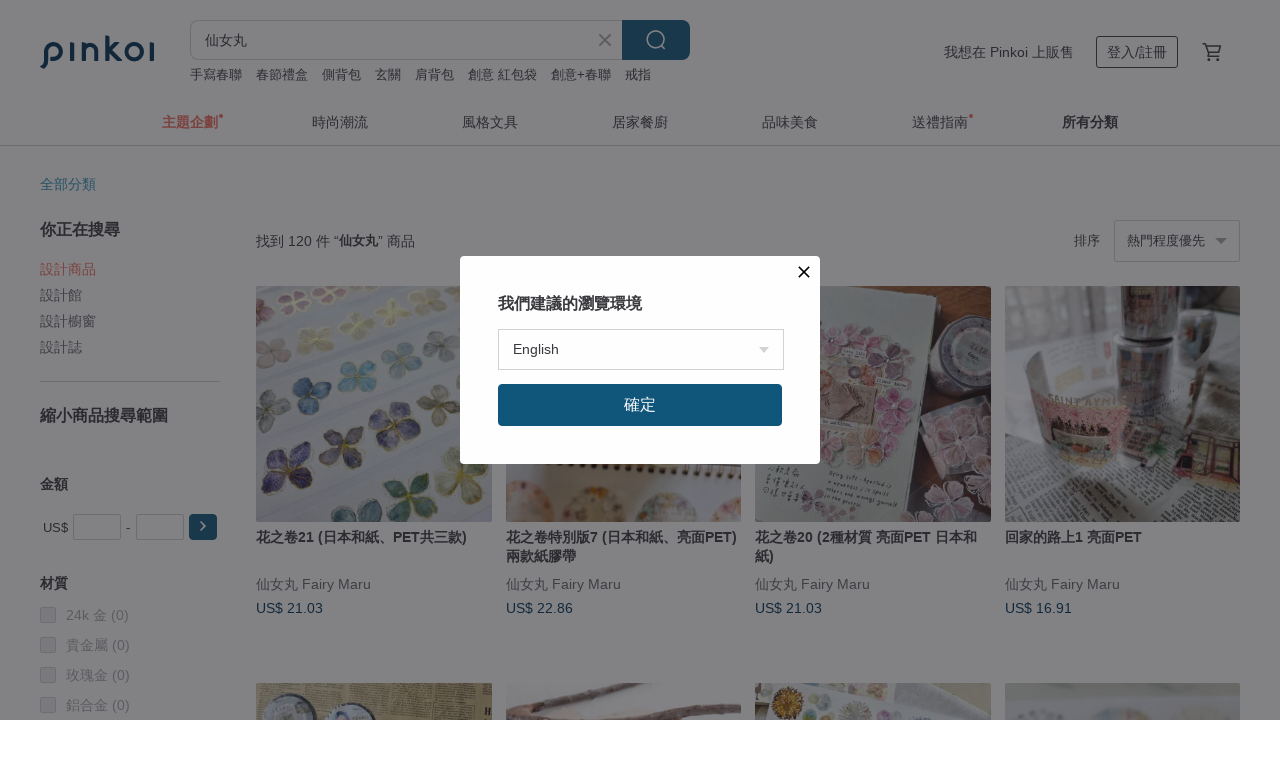

--- FILE ---
content_type: text/html; charset=utf-8
request_url: https://www.pinkoi.com/search?q=%E4%BB%99%E5%A5%B3%E4%B8%B8&ref_sec=related_keywords&ref_posn=10&ref_related_kw_type=auto&ref_created=1701954091&ref_entity=search_item_list&ref_entity_id=hello%20studio%20trees&ref_page=1&ref_pgsz=60&ref_pgsess=1701954091
body_size: 22600
content:

<!doctype html>

<html lang="zh-Hant" class="web no-js s-not-login s-zh_TW webkit" xmlns:fb="http://ogp.me/ns/fb#">
<head prefix="og: http://ogp.me/ns# fb: http://ogp.me/ns/fb# ilovepinkoi: http://ogp.me/ns/fb/ilovepinkoi#">
    <meta charset="utf-8">

        <title>仙女丸 - 2026 人氣榜/限時優惠 - Pinkoi</title>
    <meta name="keywords" content="仙女丸">

        <meta name="description" content="仙女丸的搜尋結果 - 99件。你想找的仙女丸盡在 Pinkoi，新會員享 APP 運費優惠，最高折 NT$100！立刻逛逛百萬會員好評推薦的仙女丸商品，Pinkoi 堅持用好品味、獨特設計實現你對生活詮釋的想像。">

    <meta name="twitter:card" content="summary_large_image">

        <meta property="og:title" content="仙女丸 | Pinkoi">
        <meta property="og:description" content="仙女丸的搜尋結果 - 99件。你想找的仙女丸盡在 Pinkoi，新會員享 APP 運費優惠，最高折 NT$100！立刻逛逛百萬會員好評推薦的仙女丸商品，Pinkoi 堅持用好品味、獨特設計實現你對生活詮釋的想像。">
        <meta property="og:image" content="https://cdn01.pinkoi.com/product/Y7GeQV7d/0/1/800x0.jpg">

    <meta property="og:type" content="product">
        <meta property="og:url" content="https://www.pinkoi.com/search?q=%E4%BB%99%E5%A5%B3%E4%B8%B8&ref_sec=related_keywords&ref_posn=10&ref_related_kw_type=auto&ref_created=1701954091&ref_entity=search_item_list&ref_entity_id=hello+studio+trees&ref_page=1&ref_pgsz=60&ref_pgsess=1701954091"><link rel="canonical" href="https://www.pinkoi.com/search?q=%E4%BB%99%E5%A5%B3%E4%B8%B8"><link rel="next" href="https://www.pinkoi.com/search?q=%E4%BB%99%E5%A5%B3%E4%B8%B8&page=2">

    <link rel="alternate" href="android-app://com.pinkoi/http/www.pinkoi.com/search?q=%E4%BB%99%E5%A5%B3%E4%B8%B8">

        <script type="application/ld+json">{"@context": "http://schema.org", "@type": "BreadcrumbList", "itemListElement": [{"@type": "ListItem", "position": 1, "item": {"@id": "https://www.pinkoi.com", "name": "Pinkoi"}}, {"@type": "ListItem", "position": 2, "item": {"@id": "https://www.pinkoi.com/search", "name": "Search"}}, {"@type": "ListItem", "position": 3, "item": {"@id": "https://www.pinkoi.com/search?q=%E4%BB%99%E5%A5%B3%E4%B8%B8", "name": "\u4ed9\u5973\u4e38"}}]}</script>

        <script type="application/ld+json">{"@context": "http://schema.org", "@type": "Product", "productID": "Y7GeQV7d", "sku": "Y7GeQV7d", "name": "\u82b1\u4e4b\u5377\u7279\u5225\u72487 (\u65e5\u672c\u548c\u7d19\u3001\u4eae\u9762PET)\u5169\u6b3e\u7d19\u81a0\u5e36", "description": "\u65e5\u672c\u548c\u7d19(\u7acb\u9ad4\u71d9\u91d1)\u3001\u4eae\u9762PET(\u7acb\u9ad4\u9727\u7c89\u91d1)\uff0c\u5747\u7121\u767d\u58a8\uff0c6.5 x 110 x 1000 cm", "image": ["https://cdn01.pinkoi.com/product/Y7GeQV7d/0/1/500x0.jpg"], "brand": {"@type": "Brand", "name": "\u4ed9\u5973\u4e38 Fairy Maru"}, "offers": {"@type": "Offer", "priceCurrency": "TWD", "price": 500, "availability": "http://schema.org/InStock", "priceValidUntil": "2026-07-26", "itemCondition": "http://schema.org/NewCondition", "url": "https://www.pinkoi.com/product/Y7GeQV7d", "seller": {"@type": "Organization", "name": "\u4ed9\u5973\u4e38 Fairy Maru", "url": "https://www.pinkoi.com/store/ppc1107"}, "hasMerchantReturnPolicy": [{"@type": "MerchantReturnPolicy", "returnPolicyCategory": "https://schema.org/MerchantReturnFiniteReturnWindow", "merchantReturnDays": 7, "returnMethod": "https://schema.org/ReturnByMail", "returnFees": "https://schema.org/FreeReturn", "applicableCountry": ["TW", "HK", "MO", "TH", "JP", "CN", "US", "SG", "CA"]}]}, "aggregateRating": {"@type": "AggregateRating", "ratingValue": 5.0, "reviewCount": 7721}}</script><script type="application/ld+json">{"@context": "http://schema.org", "@type": "Product", "productID": "5viaVBky", "sku": "5viaVBky", "name": "\u6ce1\u6ce1\u88e1\u7684\u4e16\u754c11 (\\\u65e5\u672c\u548c\u7d19\u3001\u4eae\u9762PET)\u7d19\u81a0\u5e36", "description": "\u65e5\u672c\u548c\u7d19\u53ca\u4eae\u9762PET\u5169\u6b3e\uff0c\u5747\u70ba\u7acb\u9ad4\u71d9\u91d1\u7121\u767d\uff0c6 x 100 x 1000 cm cm", "image": ["https://cdn02.pinkoi.com/product/5viaVBky/0/1/500x0.jpg"], "brand": {"@type": "Brand", "name": "\u4ed9\u5973\u4e38 Fairy Maru"}, "offers": {"@type": "Offer", "priceCurrency": "TWD", "price": 490, "availability": "http://schema.org/InStock", "priceValidUntil": "2026-07-26", "itemCondition": "http://schema.org/NewCondition", "url": "https://www.pinkoi.com/product/5viaVBky", "seller": {"@type": "Organization", "name": "\u4ed9\u5973\u4e38 Fairy Maru", "url": "https://www.pinkoi.com/store/ppc1107"}, "hasMerchantReturnPolicy": [{"@type": "MerchantReturnPolicy", "returnPolicyCategory": "https://schema.org/MerchantReturnFiniteReturnWindow", "merchantReturnDays": 7, "returnMethod": "https://schema.org/ReturnByMail", "returnFees": "https://schema.org/FreeReturn", "applicableCountry": ["TW", "HK", "MO", "TH", "JP", "CN", "US", "SG", "CA"]}]}, "aggregateRating": {"@type": "AggregateRating", "ratingValue": 5.0, "reviewCount": 7721}}</script><script type="application/ld+json">{"@context": "http://schema.org", "@type": "Product", "productID": "CAqGy6sB", "sku": "CAqGy6sB", "name": "\u6ce1\u6ce1\u88e1\u7684\u4e16\u754c8-\u65e5\u672c\u548c\u7d19(\u5272\u5f62\u7d19\u81a0\u5e36)", "description": "\u6ce1\u6ce1\u88e1\u7684\u4e16\u754c8\n3.5\u00d7100\u00d71000cm\n\u65e5\u672c\u548c\u7d19+\u5713\u5f62\u5272\u5f62", "image": ["https://cdn01.pinkoi.com/product/CAqGy6sB/0/1/500x0.jpg"], "brand": {"@type": "Brand", "name": "\u4ed9\u5973\u4e38 Fairy Maru"}, "offers": {"@type": "Offer", "priceCurrency": "TWD", "price": 420, "availability": "http://schema.org/InStock", "priceValidUntil": "2026-07-26", "itemCondition": "http://schema.org/NewCondition", "url": "https://www.pinkoi.com/product/CAqGy6sB", "seller": {"@type": "Organization", "name": "\u4ed9\u5973\u4e38 Fairy Maru", "url": "https://www.pinkoi.com/store/ppc1107"}, "hasMerchantReturnPolicy": [{"@type": "MerchantReturnPolicy", "returnPolicyCategory": "https://schema.org/MerchantReturnFiniteReturnWindow", "merchantReturnDays": 7, "returnMethod": "https://schema.org/ReturnByMail", "returnFees": "https://schema.org/FreeReturn", "applicableCountry": ["TW", "HK", "MO", "TH", "JP", "CN", "US", "SG", "CA"]}]}, "aggregateRating": {"@type": "AggregateRating", "ratingValue": 5.0, "reviewCount": 7721}}</script><script type="application/ld+json">{"@context": "http://schema.org", "@type": "Product", "productID": "BhjC8m33", "sku": "BhjC8m33", "name": "2025\u5e7410\u6708\u4efd\u7d19\u81a0\u5e36\u5927\u5168\u5957", "description": "\u4e00\u51718\u5377\u7d19\u81a0\u5e36  \n\u539f\u50f93940\u5143", "image": ["https://cdn02.pinkoi.com/product/BhjC8m33/0/1/500x0.jpg"], "brand": {"@type": "Brand", "name": "\u4ed9\u5973\u4e38 Fairy Maru"}, "offers": {"@type": "Offer", "priceCurrency": "TWD", "price": 3740, "availability": "http://schema.org/InStock", "priceValidUntil": "2026-07-26", "itemCondition": "http://schema.org/NewCondition", "url": "https://www.pinkoi.com/product/BhjC8m33", "seller": {"@type": "Organization", "name": "\u4ed9\u5973\u4e38 Fairy Maru", "url": "https://www.pinkoi.com/store/ppc1107"}, "hasMerchantReturnPolicy": [{"@type": "MerchantReturnPolicy", "returnPolicyCategory": "https://schema.org/MerchantReturnFiniteReturnWindow", "merchantReturnDays": 7, "returnMethod": "https://schema.org/ReturnByMail", "returnFees": "https://schema.org/FreeReturn", "applicableCountry": ["TW", "HK", "MO", "TH", "JP", "CN", "US", "SG", "CA"]}]}, "aggregateRating": {"@type": "AggregateRating", "ratingValue": 5.0, "reviewCount": 7721}}</script><script type="application/ld+json">{"@context": "http://schema.org", "@type": "Product", "productID": "y7bLRZaJ", "sku": "y7bLRZaJ", "name": "\u82b1\u4e4b\u537721  (\u65e5\u672c\u548c\u7d19\u3001PET\u5171\u4e09\u6b3e)", "description": "\u65e5\u672c\u548c\u7d19(\u7acb\u9ad4\u71d9\u91d1)\u3001PET(\u7acb\u9ad4\u71d9\u767d+\u767d\u58a8)\u3001PET(\u7acb\u9ad4\u788e\u947d\u8c9d\u6bbc\u9280+\u767d\u58a8)\uff0c\u5747\u70ba3.5 x 150 x 1000\u516c\u5206", "image": ["https://cdn01.pinkoi.com/product/y7bLRZaJ/0/1/500x0.jpg"], "brand": {"@type": "Brand", "name": "\u4ed9\u5973\u4e38 Fairy Maru"}, "offers": {"@type": "Offer", "priceCurrency": "TWD", "price": 460, "availability": "http://schema.org/InStock", "priceValidUntil": "2026-07-26", "itemCondition": "http://schema.org/NewCondition", "url": "https://www.pinkoi.com/product/y7bLRZaJ", "seller": {"@type": "Organization", "name": "\u4ed9\u5973\u4e38 Fairy Maru", "url": "https://www.pinkoi.com/store/ppc1107"}, "hasMerchantReturnPolicy": [{"@type": "MerchantReturnPolicy", "returnPolicyCategory": "https://schema.org/MerchantReturnFiniteReturnWindow", "merchantReturnDays": 7, "returnMethod": "https://schema.org/ReturnByMail", "returnFees": "https://schema.org/FreeReturn", "applicableCountry": ["TW", "HK", "MO", "TH", "JP", "CN", "US", "SG", "CA"]}]}, "aggregateRating": {"@type": "AggregateRating", "ratingValue": 5.0, "reviewCount": 7721}}</script><script type="application/ld+json">{"@context": "http://schema.org", "@type": "Product", "productID": "gi9hjufP", "sku": "gi9hjufP", "name": "\u82b1\u4e4b\u537720 (2\u7a2e\u6750\u8cea \u4eae\u9762PET \u65e5\u672c\u548c\u7d19)", "description": "\u82b1\u4e4b\u537720\n4\u00d7200\u00d71000cm\n\u65e5\u672c\u548c\u7d19\uff1a\u7acb\u9ad4\u73ab\u7470\u91d1  460\u5143\n\u4eae\u9762PET\uff1a\u7acb\u9ad4\u71d9\u767d+\u767d\u58a8  480\u5143", "image": ["https://cdn01.pinkoi.com/product/gi9hjufP/0/2/500x0.jpg"], "brand": {"@type": "Brand", "name": "\u4ed9\u5973\u4e38 Fairy Maru"}, "offers": {"@type": "Offer", "priceCurrency": "TWD", "price": 460, "availability": "http://schema.org/InStock", "priceValidUntil": "2026-07-26", "itemCondition": "http://schema.org/NewCondition", "url": "https://www.pinkoi.com/product/gi9hjufP", "seller": {"@type": "Organization", "name": "\u4ed9\u5973\u4e38 Fairy Maru", "url": "https://www.pinkoi.com/store/ppc1107"}, "hasMerchantReturnPolicy": [{"@type": "MerchantReturnPolicy", "returnPolicyCategory": "https://schema.org/MerchantReturnFiniteReturnWindow", "merchantReturnDays": 7, "returnMethod": "https://schema.org/ReturnByMail", "returnFees": "https://schema.org/FreeReturn", "applicableCountry": ["TW", "HK", "MO", "TH", "JP", "CN", "US", "SG", "CA"]}]}, "aggregateRating": {"@type": "AggregateRating", "ratingValue": 5.0, "reviewCount": 7721}}</script><script type="application/ld+json">{"@context": "http://schema.org", "@type": "Product", "productID": "NDxBxjkE", "sku": "NDxBxjkE", "name": "\u56de\u5bb6\u7684\u8def\u4e0a1 \u4eae\u9762PET", "description": "\u3010\u56de\u5bb6\u7684\u8def\u4e0a1\u3011\u4eae\u9762PET+\u7279\u6b8a\u6cb9\u58a8+\u767d\u58a8\\6\u516c\u5206\u5bec\u00d710\u516c\u5c3a\u9577\uff0c\u5faa\u74b0\u70ba100\u516c\u5206\u3002", "image": ["https://cdn02.pinkoi.com/product/NDxBxjkE/0/1/500x0.jpg"], "brand": {"@type": "Brand", "name": "\u4ed9\u5973\u4e38 Fairy Maru"}, "offers": {"@type": "Offer", "priceCurrency": "TWD", "price": 370, "availability": "http://schema.org/InStock", "priceValidUntil": "2026-07-26", "itemCondition": "http://schema.org/NewCondition", "url": "https://www.pinkoi.com/product/NDxBxjkE", "seller": {"@type": "Organization", "name": "\u4ed9\u5973\u4e38 Fairy Maru", "url": "https://www.pinkoi.com/store/ppc1107"}, "hasMerchantReturnPolicy": [{"@type": "MerchantReturnPolicy", "returnPolicyCategory": "https://schema.org/MerchantReturnFiniteReturnWindow", "merchantReturnDays": 7, "returnMethod": "https://schema.org/ReturnByMail", "returnFees": "https://schema.org/FreeReturn", "applicableCountry": ["TW", "HK", "MO", "TH", "JP", "CN", "US", "SG", "CA"]}]}, "aggregateRating": {"@type": "AggregateRating", "ratingValue": 5.0, "reviewCount": 7721}}</script><script type="application/ld+json">{"@context": "http://schema.org", "@type": "Product", "productID": "6nWLszwp", "sku": "6nWLszwp", "name": "\u56de\u5bb6\u7684\u8def\u4e0a2  \u4eae\u9762PET", "description": "6\u516c\u5206\u5bec x 100\u516c\u5206\u5faa\u74b0 x 10\u516c\u5c3a\u9577\n\u4eae\u9762PET", "image": ["https://cdn01.pinkoi.com/product/6nWLszwp/0/2/500x0.jpg"], "brand": {"@type": "Brand", "name": "\u4ed9\u5973\u4e38 Fairy Maru"}, "offers": {"@type": "Offer", "priceCurrency": "TWD", "price": 370, "availability": "http://schema.org/InStock", "priceValidUntil": "2026-07-26", "itemCondition": "http://schema.org/NewCondition", "url": "https://www.pinkoi.com/product/6nWLszwp", "seller": {"@type": "Organization", "name": "\u4ed9\u5973\u4e38 Fairy Maru", "url": "https://www.pinkoi.com/store/ppc1107"}, "hasMerchantReturnPolicy": [{"@type": "MerchantReturnPolicy", "returnPolicyCategory": "https://schema.org/MerchantReturnFiniteReturnWindow", "merchantReturnDays": 7, "returnMethod": "https://schema.org/ReturnByMail", "returnFees": "https://schema.org/FreeReturn", "applicableCountry": ["TW", "HK", "MO", "TH", "JP", "CN", "US", "SG", "CA"]}]}, "aggregateRating": {"@type": "AggregateRating", "ratingValue": 5.0, "reviewCount": 7721}}</script><script type="application/ld+json">{"@context": "http://schema.org", "@type": "Product", "productID": "rZBGHdgg", "sku": "rZBGHdgg", "name": "\u6a19\u7c646 (\u6a21\u9020\u7d19\u7279\u6cb9\u7d19\u81a0\u5e36)", "description": "25\u500b\u6a19\u7c64\uff0c5cm x 100cm x 1000cm\uff0c\u6a21\u9020\u7d19+\u7279\u6cb9\u5370\u5237", "image": ["https://cdn02.pinkoi.com/product/rZBGHdgg/0/1/500x0.jpg"], "brand": {"@type": "Brand", "name": "\u4ed9\u5973\u4e38 Fairy Maru"}, "offers": {"@type": "Offer", "priceCurrency": "TWD", "price": 380, "availability": "http://schema.org/InStock", "priceValidUntil": "2026-07-26", "itemCondition": "http://schema.org/NewCondition", "url": "https://www.pinkoi.com/product/rZBGHdgg", "seller": {"@type": "Organization", "name": "\u4ed9\u5973\u4e38 Fairy Maru", "url": "https://www.pinkoi.com/store/ppc1107"}, "hasMerchantReturnPolicy": [{"@type": "MerchantReturnPolicy", "returnPolicyCategory": "https://schema.org/MerchantReturnFiniteReturnWindow", "merchantReturnDays": 7, "returnMethod": "https://schema.org/ReturnByMail", "returnFees": "https://schema.org/FreeReturn", "applicableCountry": ["TW", "HK", "MO", "TH", "JP", "CN", "US", "SG", "CA"]}]}, "aggregateRating": {"@type": "AggregateRating", "ratingValue": 5.0, "reviewCount": 7721}}</script><script type="application/ld+json">{"@context": "http://schema.org", "@type": "Product", "productID": "X6hujvvR", "sku": "X6hujvvR", "name": "\u9ce5\u8a9e2 (\u5169\u7a2e\u6750\u8cea \u65e5\u672c\u548c\u7d19 \u4eae\u9762PET)", "description": "\u9ce5\u8a9e2\n3.5\u00d790\u00d71000cm\n\u65e5\u672c\u548c\u7d19\uff1a\u7acb\u9ad4\u9727\u7c89\u91d1  420\u5143\n\u4eae\u9762PET\uff1a\u7acb\u9ad4\u71d9\u767d+\u767d\u58a8 460\u5143", "image": ["https://cdn01.pinkoi.com/product/X6hujvvR/0/2/500x0.jpg"], "brand": {"@type": "Brand", "name": "\u4ed9\u5973\u4e38 Fairy Maru"}, "offers": {"@type": "Offer", "priceCurrency": "TWD", "price": 420, "availability": "http://schema.org/InStock", "priceValidUntil": "2026-07-26", "itemCondition": "http://schema.org/NewCondition", "url": "https://www.pinkoi.com/product/X6hujvvR", "seller": {"@type": "Organization", "name": "\u4ed9\u5973\u4e38 Fairy Maru", "url": "https://www.pinkoi.com/store/ppc1107"}, "hasMerchantReturnPolicy": [{"@type": "MerchantReturnPolicy", "returnPolicyCategory": "https://schema.org/MerchantReturnFiniteReturnWindow", "merchantReturnDays": 7, "returnMethod": "https://schema.org/ReturnByMail", "returnFees": "https://schema.org/FreeReturn", "applicableCountry": ["TW", "HK", "MO", "TH", "JP", "CN", "US", "SG", "CA"]}]}, "aggregateRating": {"@type": "AggregateRating", "ratingValue": 5.0, "reviewCount": 7721}}</script><script type="application/ld+json">{"@context": "http://schema.org", "@type": "Product", "productID": "3uhet5Wt", "sku": "3uhet5Wt", "name": "\u597d\u591a\u5708\u5708 \u8c9d\u6bbc\u5149\u4eae\u9762PET", "description": "4 x 100 x 1000 cm\n\u4eae\u9762PET+\u8c9d\u6bbc\u5149+\u5c40\u90e8\u767d\u58a8", "image": ["https://cdn01.pinkoi.com/product/3uhet5Wt/0/1/500x0.jpg"], "brand": {"@type": "Brand", "name": "\u4ed9\u5973\u4e38 Fairy Maru"}, "offers": {"@type": "Offer", "priceCurrency": "TWD", "price": 450, "availability": "http://schema.org/InStock", "priceValidUntil": "2026-07-26", "itemCondition": "http://schema.org/NewCondition", "url": "https://www.pinkoi.com/product/3uhet5Wt", "seller": {"@type": "Organization", "name": "\u4ed9\u5973\u4e38 Fairy Maru", "url": "https://www.pinkoi.com/store/ppc1107"}, "hasMerchantReturnPolicy": [{"@type": "MerchantReturnPolicy", "returnPolicyCategory": "https://schema.org/MerchantReturnFiniteReturnWindow", "merchantReturnDays": 7, "returnMethod": "https://schema.org/ReturnByMail", "returnFees": "https://schema.org/FreeReturn", "applicableCountry": ["TW", "HK", "MO", "TH", "JP", "CN", "US", "SG", "CA"]}]}, "aggregateRating": {"@type": "AggregateRating", "ratingValue": 5.0, "reviewCount": 7721}}</script><script type="application/ld+json">{"@context": "http://schema.org", "@type": "Product", "productID": "iJnRrFQ6", "sku": "iJnRrFQ6", "name": "\u6a19\u7c645 (\u82b1\u5708)\u9727\u9762\u53ca\u4eae\u9762PET", "description": "\u82b1\u5708\u52a0\u4e0a\u7c21\u55ae\u8774\u8776\u7d50\u7684\u8a2d\u8a08\uff0c\u5373\u4f7f\u4e0d\u662f\u8036\u8a95\u7bc0\uff0c\u4e5f\u662f\u62fc\u8cbc\u5f88\u597d\u642d\u914d\u7684\u55ae\u54c1\u3002\n\u8c9d\u6bbc\u5149\u53ca\u9280\u6cb3\u5149\u8a2d\u8a08\uff0c\u96b1\u85cf\u5728\u82b1\u5708\u88e1\uff0c\u5728\u5149\u7dda\u7684\u7167\u8000\u4e0b\u6703\u6709\u591a\u8272\u7684\u53cd\u5c04\uff0c\u975e\u5e38\u4f4e\u8abf\u537b\u53c8\u80fd\u6293\u4f4f\u5927\u5bb6\u7684\u76ee\u5149\u3002\n5\u516c\u5206\u5bec X 110\u516c\u5206\u5faa\u74b0 X10\u516c\u5c3a\u9577", "image": ["https://cdn01.pinkoi.com/product/iJnRrFQ6/0/3/500x0.jpg"], "brand": {"@type": "Brand", "name": "\u4ed9\u5973\u4e38 Fairy Maru"}, "offers": {"@type": "Offer", "priceCurrency": "TWD", "price": 460, "availability": "http://schema.org/InStock", "priceValidUntil": "2026-07-26", "itemCondition": "http://schema.org/NewCondition", "url": "https://www.pinkoi.com/product/iJnRrFQ6", "seller": {"@type": "Organization", "name": "\u4ed9\u5973\u4e38 Fairy Maru", "url": "https://www.pinkoi.com/store/ppc1107"}, "hasMerchantReturnPolicy": [{"@type": "MerchantReturnPolicy", "returnPolicyCategory": "https://schema.org/MerchantReturnFiniteReturnWindow", "merchantReturnDays": 7, "returnMethod": "https://schema.org/ReturnByMail", "returnFees": "https://schema.org/FreeReturn", "applicableCountry": ["TW", "HK", "MO", "TH", "JP", "CN", "US", "SG", "CA"]}]}, "aggregateRating": {"@type": "AggregateRating", "ratingValue": 5.0, "reviewCount": 7721}}</script><script type="application/ld+json">{"@context": "http://schema.org", "@type": "Product", "productID": "nqNsymYa", "sku": "nqNsymYa", "name": "\u7acb\u53ef\u62cd  PET\u5272\u578b\u7d19\u81a0\u5e36", "description": "5 x 150 x 1000 cm\uff0c\u5272\u578bPET\u7d19\u81a0\u5e36", "image": ["https://cdn02.pinkoi.com/product/nqNsymYa/0/1/500x0.jpg"], "brand": {"@type": "Brand", "name": "\u4ed9\u5973\u4e38 Fairy Maru"}, "offers": {"@type": "Offer", "priceCurrency": "TWD", "price": 460, "availability": "http://schema.org/InStock", "priceValidUntil": "2026-07-26", "itemCondition": "http://schema.org/NewCondition", "url": "https://www.pinkoi.com/product/nqNsymYa", "seller": {"@type": "Organization", "name": "\u4ed9\u5973\u4e38 Fairy Maru", "url": "https://www.pinkoi.com/store/ppc1107"}, "hasMerchantReturnPolicy": [{"@type": "MerchantReturnPolicy", "returnPolicyCategory": "https://schema.org/MerchantReturnFiniteReturnWindow", "merchantReturnDays": 7, "returnMethod": "https://schema.org/ReturnByMail", "returnFees": "https://schema.org/FreeReturn", "applicableCountry": ["TW", "HK", "MO", "TH", "JP", "CN", "US", "SG", "CA"]}]}, "aggregateRating": {"@type": "AggregateRating", "ratingValue": 5.0, "reviewCount": 7721}}</script><script type="application/ld+json">{"@context": "http://schema.org", "@type": "Product", "productID": "DknPinGq", "sku": "DknPinGq", "name": "2024\u5e74\u8036\u8a95\u65b0\u54c1\u5305\u5957\u7d44\u5408(3\u7a2e\u9078\u64c7)", "description": "\u5927\u5305\u5957:\u6ce1\u6ce110\u56db\u6b3e\u6750\u8cea\u54041\u5377+\u6587\u5b57\u5377+\u8f49\u5370\u8cbc\u7d19\n\u5c0f\u5305\u5957-\u91d1:\u6ce1\u6ce110(\u65e5\u672c\u548c\u7d19+\u9727\u9762PET+\u4eae\u9762PET\u91d1\u8272\u9280\u6cb3\u5149)\u54041\u5377+\u6587\u5b57\u5377+\u8f49\u5370\u8cbc\u7d19\n\u5c0f\u5305\u5957-\u9280:\u6ce1\u6ce110(\u65e5\u672c\u548c\u7d19+\u9727\u9762PET+\u4eae\u9762PET\u9280\u8272\u9280\u6cb3\u5149)\u54041\u5377+\u6587\u5b57\u5377+\u8f49\u5370\u8cbc\u7d19", "image": ["https://cdn02.pinkoi.com/product/DknPinGq/0/1/500x0.jpg"], "brand": {"@type": "Brand", "name": "\u4ed9\u5973\u4e38 Fairy Maru"}, "offers": {"@type": "Offer", "priceCurrency": "TWD", "price": 1750, "availability": "http://schema.org/InStock", "priceValidUntil": "2026-07-26", "itemCondition": "http://schema.org/NewCondition", "url": "https://www.pinkoi.com/product/DknPinGq", "seller": {"@type": "Organization", "name": "\u4ed9\u5973\u4e38 Fairy Maru", "url": "https://www.pinkoi.com/store/ppc1107"}, "hasMerchantReturnPolicy": [{"@type": "MerchantReturnPolicy", "returnPolicyCategory": "https://schema.org/MerchantReturnFiniteReturnWindow", "merchantReturnDays": 7, "returnMethod": "https://schema.org/ReturnByMail", "returnFees": "https://schema.org/FreeReturn", "applicableCountry": ["TW", "HK", "MO", "TH", "JP", "CN", "US", "SG", "CA"]}]}, "aggregateRating": {"@type": "AggregateRating", "ratingValue": 5.0, "reviewCount": 7721}}</script><script type="application/ld+json">{"@context": "http://schema.org", "@type": "Product", "productID": "WqFVG798", "sku": "WqFVG798", "name": "\u77e5\u79cb5 \u9727\u9762PET\u6c34\u6676\u6cb9\u58a8", "description": "3.5cm x 100cm x1000cm", "image": ["https://cdn01.pinkoi.com/product/WqFVG798/0/1/500x0.jpg"], "brand": {"@type": "Brand", "name": "\u4ed9\u5973\u4e38 Fairy Maru"}, "offers": {"@type": "Offer", "priceCurrency": "TWD", "price": 390, "availability": "http://schema.org/InStock", "priceValidUntil": "2026-07-26", "itemCondition": "http://schema.org/NewCondition", "url": "https://www.pinkoi.com/product/WqFVG798", "seller": {"@type": "Organization", "name": "\u4ed9\u5973\u4e38 Fairy Maru", "url": "https://www.pinkoi.com/store/ppc1107"}, "hasMerchantReturnPolicy": [{"@type": "MerchantReturnPolicy", "returnPolicyCategory": "https://schema.org/MerchantReturnFiniteReturnWindow", "merchantReturnDays": 7, "returnMethod": "https://schema.org/ReturnByMail", "returnFees": "https://schema.org/FreeReturn", "applicableCountry": ["TW", "HK", "MO", "TH", "JP", "CN", "US", "SG", "CA"]}]}, "aggregateRating": {"@type": "AggregateRating", "ratingValue": 5.0, "reviewCount": 7721}}</script><script type="application/ld+json">{"@context": "http://schema.org", "@type": "Product", "productID": "mNir2Z9K", "sku": "mNir2Z9K", "name": "\u6ce1\u6ce1\u88e1\u7684\u4e16\u754c4  (\u65e5\u672c\u548c\u7d19+\u7acb\u9ad4\u9727\u91d1  \u4eae\u9762PET+\u7acb\u9ad4\u71d9\u91d1 )", "description": "7\u516c\u5206\u5bec X 200\u516c\u5206\u5faa\u74b0 X 10\u516c\u5c3a\n\u6ce1\u6ce1\u5927\u5c0f\u7d04\u76f4\u5f916\u516c\u5206", "image": ["https://cdn02.pinkoi.com/product/mNir2Z9K/0/3/500x0.jpg"], "brand": {"@type": "Brand", "name": "\u4ed9\u5973\u4e38 Fairy Maru"}, "offers": {"@type": "Offer", "priceCurrency": "TWD", "price": 450, "availability": "http://schema.org/InStock", "priceValidUntil": "2026-07-26", "itemCondition": "http://schema.org/NewCondition", "url": "https://www.pinkoi.com/product/mNir2Z9K", "seller": {"@type": "Organization", "name": "\u4ed9\u5973\u4e38 Fairy Maru", "url": "https://www.pinkoi.com/store/ppc1107"}, "hasMerchantReturnPolicy": [{"@type": "MerchantReturnPolicy", "returnPolicyCategory": "https://schema.org/MerchantReturnFiniteReturnWindow", "merchantReturnDays": 7, "returnMethod": "https://schema.org/ReturnByMail", "returnFees": "https://schema.org/FreeReturn", "applicableCountry": ["TW", "HK", "MO", "TH", "JP", "CN", "US", "SG", "CA"]}]}, "aggregateRating": {"@type": "AggregateRating", "ratingValue": 5.0, "reviewCount": 7721}}</script><script type="application/ld+json">{"@context": "http://schema.org", "@type": "Product", "productID": "ZzTREZdn", "sku": "ZzTREZdn", "name": "\u82b1\u82b1\u7279\u5225\u7248(\u5169\u7a2e\u6750\u8cea)", "description": "\u4e03\u6708\u6587\u5177\u5c55\u7684\u9650\u91cf\u82b1\u82b1\u548c\u7d19\u81a0\u5e36\uff0c\u597d\u8a55\u7acb\u9ad4\u71d9\u91d1\u7248\u3002\n\u65e5\u672c\u548c\u7d19\u53ca\u4eae\u9762PET\u5169\u6b3e\u8a2d\u8a08\uff0c\u96a8\u624b\u4e00\u8cbc\u5c31\u662f\u83ef\u9e97\u597d\u770b\u7684\u5c0f\u98a8\u666f\u3002", "image": ["https://cdn01.pinkoi.com/product/ZzTREZdn/0/1/500x0.jpg"], "brand": {"@type": "Brand", "name": "\u4ed9\u5973\u4e38 Fairy Maru"}, "offers": {"@type": "Offer", "priceCurrency": "TWD", "price": 400, "availability": "http://schema.org/InStock", "priceValidUntil": "2026-07-26", "itemCondition": "http://schema.org/NewCondition", "url": "https://www.pinkoi.com/product/ZzTREZdn", "seller": {"@type": "Organization", "name": "\u4ed9\u5973\u4e38 Fairy Maru", "url": "https://www.pinkoi.com/store/ppc1107"}, "hasMerchantReturnPolicy": [{"@type": "MerchantReturnPolicy", "returnPolicyCategory": "https://schema.org/MerchantReturnFiniteReturnWindow", "merchantReturnDays": 7, "returnMethod": "https://schema.org/ReturnByMail", "returnFees": "https://schema.org/FreeReturn", "applicableCountry": ["TW", "HK", "MO", "TH", "JP", "CN", "US", "SG", "CA"]}]}, "aggregateRating": {"@type": "AggregateRating", "ratingValue": 5.0, "reviewCount": 7721}}</script><script type="application/ld+json">{"@context": "http://schema.org", "@type": "Product", "productID": "4STkbhre", "sku": "4STkbhre", "name": "\u6ce1\u6ce1\u88e1\u7684\u4e16\u754c7(\u65e5\u672c\u548c\u7d19\u53ca\u4eae\u9762PET)", "description": "\u65e5\u672c\u548c\u7d19:\u7acb\u9ad4\u71d9\u91d1\n3 x 90 x1000cm\n\u4eae\u9762PET:\u7acb\u9ad4\u71d9\u91d1+\u767d\u58a8\n3 x 90 x1000cm", "image": ["https://cdn01.pinkoi.com/product/4STkbhre/0/1/500x0.jpg"], "brand": {"@type": "Brand", "name": "\u4ed9\u5973\u4e38 Fairy Maru"}, "offers": {"@type": "Offer", "priceCurrency": "TWD", "price": 350, "availability": "http://schema.org/InStock", "priceValidUntil": "2026-07-26", "itemCondition": "http://schema.org/NewCondition", "url": "https://www.pinkoi.com/product/4STkbhre", "seller": {"@type": "Organization", "name": "\u4ed9\u5973\u4e38 Fairy Maru", "url": "https://www.pinkoi.com/store/ppc1107"}, "hasMerchantReturnPolicy": [{"@type": "MerchantReturnPolicy", "returnPolicyCategory": "https://schema.org/MerchantReturnFiniteReturnWindow", "merchantReturnDays": 7, "returnMethod": "https://schema.org/ReturnByMail", "returnFees": "https://schema.org/FreeReturn", "applicableCountry": ["TW", "HK", "MO", "TH", "JP", "CN", "US", "SG", "CA"]}]}, "aggregateRating": {"@type": "AggregateRating", "ratingValue": 5.0, "reviewCount": 7721}}</script><script type="application/ld+json">{"@context": "http://schema.org", "@type": "Product", "productID": "a6KuWv7V", "sku": "a6KuWv7V", "name": "\u8a18\u61b6\u4e2d\u7684\u7d19\u81a0\u5e36-\u90f5\u7968\u9020\u578b\u7d19\u81a0\u5e36-\u9727\u9762\u73e0\u5149\u7d19-\u7acb\u9ad4\u8c9d\u6bbc\u9280", "description": "\u90f5\u7968\u9020\u578b\u7684\u7d19\u81a0\u5e36\uff0c\u7531\u65bc\u6750\u8cea\u9632\u6c34\u6240\u4ee5\u7121\u6cd5\u624b\u6495\u3002\n3cm x 98cm x10M", "image": ["https://cdn01.pinkoi.com/product/a6KuWv7V/0/1/500x0.jpg"], "brand": {"@type": "Brand", "name": "\u4ed9\u5973\u4e38 Fairy Maru"}, "offers": {"@type": "Offer", "priceCurrency": "TWD", "price": 450, "availability": "http://schema.org/InStock", "priceValidUntil": "2026-07-26", "itemCondition": "http://schema.org/NewCondition", "url": "https://www.pinkoi.com/product/a6KuWv7V", "seller": {"@type": "Organization", "name": "\u4ed9\u5973\u4e38 Fairy Maru", "url": "https://www.pinkoi.com/store/ppc1107"}, "hasMerchantReturnPolicy": [{"@type": "MerchantReturnPolicy", "returnPolicyCategory": "https://schema.org/MerchantReturnFiniteReturnWindow", "merchantReturnDays": 7, "returnMethod": "https://schema.org/ReturnByMail", "returnFees": "https://schema.org/FreeReturn", "applicableCountry": ["TW", "HK", "MO", "TH", "JP", "CN", "US", "SG", "CA"]}]}, "aggregateRating": {"@type": "AggregateRating", "ratingValue": 5.0, "reviewCount": 7721}}</script><script type="application/ld+json">{"@context": "http://schema.org", "@type": "Product", "productID": "PBLf7sGQ", "sku": "PBLf7sGQ", "name": "\u6ce1\u6ce1\u88e1\u7684\u4e16\u754c6 \u65e5\u672c\u548c\u7d19\u53ca\u4eae\u9762PET", "description": "\u9019\u662f\u4e00\u6b3e\u5fa9\u53e4\u52a0\u4e0a\u751c\u7f8e\u6ce1\u6ce1\u7684\u7d44\u5408\u3002\n\u4e00\u5982\u65e2\u5f80\u6ce1\u6ce1\u7cfb\u5217\u5c31\u662f\u8981\u52a0\u7acb\u9ad4\u9727\u91d1\u3002\n3\u516c\u5206\u5bec X 90\u516c\u5206\u5faa\u74b0 X10\u516c\u5c3a\u9577", "image": ["https://cdn02.pinkoi.com/product/PBLf7sGQ/0/3/500x0.jpg"], "brand": {"@type": "Brand", "name": "\u4ed9\u5973\u4e38 Fairy Maru"}, "offers": {"@type": "Offer", "priceCurrency": "TWD", "price": 350, "availability": "http://schema.org/InStock", "priceValidUntil": "2026-07-26", "itemCondition": "http://schema.org/NewCondition", "url": "https://www.pinkoi.com/product/PBLf7sGQ", "seller": {"@type": "Organization", "name": "\u4ed9\u5973\u4e38 Fairy Maru", "url": "https://www.pinkoi.com/store/ppc1107"}, "hasMerchantReturnPolicy": [{"@type": "MerchantReturnPolicy", "returnPolicyCategory": "https://schema.org/MerchantReturnFiniteReturnWindow", "merchantReturnDays": 7, "returnMethod": "https://schema.org/ReturnByMail", "returnFees": "https://schema.org/FreeReturn", "applicableCountry": ["TW", "HK", "MO", "TH", "JP", "CN", "US", "SG", "CA"]}]}, "aggregateRating": {"@type": "AggregateRating", "ratingValue": 5.0, "reviewCount": 7721}}</script><script type="application/ld+json">{"@context": "http://schema.org", "@type": "Product", "productID": "nL3ymxdH", "sku": "nL3ymxdH", "name": "\u53ef\u6495\u4fbf\u689d\u7d19 (\u51713\u6b3e)", "description": "\u6bcf\u672c13 x 4.5 cm \uff0c\u517150\u9801\uff0c\u865b\u7dda\u53ef\u6495\u958b", "image": ["https://cdn01.pinkoi.com/product/nL3ymxdH/0/1/500x0.jpg"], "brand": {"@type": "Brand", "name": "\u4ed9\u5973\u4e38 Fairy Maru"}, "offers": {"@type": "Offer", "priceCurrency": "TWD", "price": 150, "availability": "http://schema.org/InStock", "priceValidUntil": "2026-07-26", "itemCondition": "http://schema.org/NewCondition", "url": "https://www.pinkoi.com/product/nL3ymxdH", "seller": {"@type": "Organization", "name": "\u4ed9\u5973\u4e38 Fairy Maru", "url": "https://www.pinkoi.com/store/ppc1107"}, "hasMerchantReturnPolicy": [{"@type": "MerchantReturnPolicy", "returnPolicyCategory": "https://schema.org/MerchantReturnFiniteReturnWindow", "merchantReturnDays": 7, "returnMethod": "https://schema.org/ReturnByMail", "returnFees": "https://schema.org/FreeReturn", "applicableCountry": ["TW", "HK", "MO", "TH", "JP", "CN", "US", "SG", "CA"]}]}, "aggregateRating": {"@type": "AggregateRating", "ratingValue": 5.0, "reviewCount": 7721}}</script><script type="application/ld+json">{"@context": "http://schema.org", "@type": "Product", "productID": "eXtpmax8", "sku": "eXtpmax8", "name": "\u6253\u4e00\u500b\u7d50   (\u9727\u9762PET  \u7acb\u9ad4\u71d9\u91d1)", "description": "\u53cb\u5584\u63d0\u9192:\n\u3010\u672c\u9727\u9762PET\u7522\u54c1\u70ba\u4f7f\u5370\u88fd\u7684\u5716\u6848\u66f4\u7d30\u7dfb\uff0cPET\u8868\u9762\u52a0\u4e86\u7d30\u5fae\u7c89\u672b\uff0c\u4f46\u56e0\u6b64\u5728\u6c92\u6709\u5370\u88fd\u5716\u6848\u7684\u5730\u65b9\u5c31\u5f88\u5bb9\u6613\u9020\u6210\u522e\u75d5\uff0c\u53ef\u80fd\u662f\u6a5f\u5668\u6216\u6211\u5011\u6307\u7532\u522e\u5230\u5c31\u6703\u7522\u751f\uff1b\u539f\u5247\u4e0a\u4e0d\u5f71\u97ff\u5716\u6848\u4f7f\u7528\uff0c\u5982\u4ecb\u610f\u8005\uff0c\u8acb\u4e09\u601d\u5f8c\u518d\u4e0b\u55ae\u3011", "image": ["https://cdn01.pinkoi.com/product/eXtpmax8/0/2/500x0.jpg"], "brand": {"@type": "Brand", "name": "\u4ed9\u5973\u4e38 Fairy Maru"}, "offers": {"@type": "Offer", "priceCurrency": "TWD", "price": 350, "availability": "http://schema.org/InStock", "priceValidUntil": "2026-07-26", "itemCondition": "http://schema.org/NewCondition", "url": "https://www.pinkoi.com/product/eXtpmax8", "seller": {"@type": "Organization", "name": "\u4ed9\u5973\u4e38 Fairy Maru", "url": "https://www.pinkoi.com/store/ppc1107"}, "hasMerchantReturnPolicy": [{"@type": "MerchantReturnPolicy", "returnPolicyCategory": "https://schema.org/MerchantReturnFiniteReturnWindow", "merchantReturnDays": 7, "returnMethod": "https://schema.org/ReturnByMail", "returnFees": "https://schema.org/FreeReturn", "applicableCountry": ["TW", "HK", "MO", "TH", "JP", "CN", "US", "SG", "CA"]}]}, "aggregateRating": {"@type": "AggregateRating", "ratingValue": 5.0, "reviewCount": 7721}}</script><script type="application/ld+json">{"@context": "http://schema.org", "@type": "Product", "productID": "td5wJP2J", "sku": "td5wJP2J", "name": "\u58a8\u62322 \u7236\u5973\u806f\u540d\u6b3e\u3010\u4eae\u9762\u53ca\u9727\u9762PET\u3011", "description": "\u53cb\u5584\u63d0\u9192:\n\u3010\u672c\u9727\u9762PET\u7522\u54c1\u70ba\u4f7f\u5370\u88fd\u7684\u5716\u6848\u66f4\u7d30\u7dfb\uff0cPET\u8868\u9762\u52a0\u4e86\u7d30\u5fae\u7c89\u672b\uff0c\u4f46\u56e0\u6b64\u5728\u6c92\u6709\u5370\u88fd\u5716\u6848\u7684\u5730\u65b9\u5c31\u5f88\u5bb9\u6613\u9020\u6210\u522e\u75d5\uff0c\u53ef\u80fd\u662f\u6a5f\u5668\u6216\u6211\u5011\u6307\u7532\u522e\u5230\u5c31\u6703\u7522\u751f\uff1b\u539f\u5247\u4e0a\u4e0d\u5f71\u97ff\u5716\u6848\u4f7f\u7528\uff0c\u5982\u4ecb\u610f\u8005\uff0c\u8acb\u4e09\u601d\u5f8c\u518d\u4e0b\u55ae\u3011", "image": ["https://cdn01.pinkoi.com/product/td5wJP2J/0/1/500x0.jpg"], "brand": {"@type": "Brand", "name": "\u4ed9\u5973\u4e38 Fairy Maru"}, "offers": {"@type": "Offer", "priceCurrency": "TWD", "price": 360, "availability": "http://schema.org/InStock", "priceValidUntil": "2026-07-26", "itemCondition": "http://schema.org/NewCondition", "url": "https://www.pinkoi.com/product/td5wJP2J", "seller": {"@type": "Organization", "name": "\u4ed9\u5973\u4e38 Fairy Maru", "url": "https://www.pinkoi.com/store/ppc1107"}, "hasMerchantReturnPolicy": [{"@type": "MerchantReturnPolicy", "returnPolicyCategory": "https://schema.org/MerchantReturnFiniteReturnWindow", "merchantReturnDays": 7, "returnMethod": "https://schema.org/ReturnByMail", "returnFees": "https://schema.org/FreeReturn", "applicableCountry": ["TW", "HK", "MO", "TH", "JP", "CN", "US", "SG", "CA"]}]}, "aggregateRating": {"@type": "AggregateRating", "ratingValue": 5.0, "reviewCount": 7721}}</script><script type="application/ld+json">{"@context": "http://schema.org", "@type": "Product", "productID": "Np2sAik8", "sku": "Np2sAik8", "name": "\u82b1\u4e4b\u537715(\u65e5\u672c\u548c\u7d19  \u53ca\u6700\u5f8c\u6578\u91cf \u4eae\u9762PET)", "description": "\u96fb\u7e6a\u611f\u7684\u82b1\u82b1\u3002\n\u5169\u7a2e\u4e0d\u540c\u6750\u8cea\u8a2d\u8a08\uff0c\u62fc\u8cbc\u8d77\u4f86\u7684\u6548\u679c\u90fd\u4e0d\u4e00\u6a23\u5594\n\u4f4e\u8abf\u5922\u5e7b\u7684\u65e5\u672c\u548c\u7d19\u53ca\u83ef\u9e97\u7684\u4eae\u9762PET\u3002", "image": ["https://cdn01.pinkoi.com/product/Np2sAik8/0/1/500x0.jpg"], "brand": {"@type": "Brand", "name": "\u4ed9\u5973\u4e38 Fairy Maru"}, "offers": {"@type": "Offer", "priceCurrency": "TWD", "price": 350, "availability": "http://schema.org/InStock", "priceValidUntil": "2026-07-26", "itemCondition": "http://schema.org/NewCondition", "url": "https://www.pinkoi.com/product/Np2sAik8", "seller": {"@type": "Organization", "name": "\u4ed9\u5973\u4e38 Fairy Maru", "url": "https://www.pinkoi.com/store/ppc1107"}, "hasMerchantReturnPolicy": [{"@type": "MerchantReturnPolicy", "returnPolicyCategory": "https://schema.org/MerchantReturnFiniteReturnWindow", "merchantReturnDays": 7, "returnMethod": "https://schema.org/ReturnByMail", "returnFees": "https://schema.org/FreeReturn", "applicableCountry": ["TW", "HK", "MO", "TH", "JP", "CN", "US", "SG", "CA"]}]}, "aggregateRating": {"@type": "AggregateRating", "ratingValue": 5.0, "reviewCount": 7721}}</script><script type="application/ld+json">{"@context": "http://schema.org", "@type": "Product", "productID": "yMnRd7cv", "sku": "yMnRd7cv", "name": "\u58a8\u6232  \u7236\u5973\u806f\u540d\u6b3e\u3010\u65e5\u672c\u548c\u7d19  \u4eae\u9762PET\u3011", "description": "\u7236\u89aa\u63ee\u6beb\u4f5c\u54c1\n\u58a8\u6232:\u65e5\u672c\u548c\u7d19:8\u00d7200\u516c\u5206\uff0c\u8a02\u50f9:450\u5143\n        \u4eae\u9762PET:8\u00d7200\u516c\u5206\uff0c\u8a02\u50f9:470\u5143", "image": ["https://cdn01.pinkoi.com/product/yMnRd7cv/0/1/500x0.jpg"], "brand": {"@type": "Brand", "name": "\u4ed9\u5973\u4e38 Fairy Maru"}, "offers": {"@type": "Offer", "priceCurrency": "TWD", "price": 450, "availability": "http://schema.org/InStock", "priceValidUntil": "2026-07-26", "itemCondition": "http://schema.org/NewCondition", "url": "https://www.pinkoi.com/product/yMnRd7cv", "seller": {"@type": "Organization", "name": "\u4ed9\u5973\u4e38 Fairy Maru", "url": "https://www.pinkoi.com/store/ppc1107"}, "hasMerchantReturnPolicy": [{"@type": "MerchantReturnPolicy", "returnPolicyCategory": "https://schema.org/MerchantReturnFiniteReturnWindow", "merchantReturnDays": 7, "returnMethod": "https://schema.org/ReturnByMail", "returnFees": "https://schema.org/FreeReturn", "applicableCountry": ["TW", "HK", "MO", "TH", "JP", "CN", "US", "SG", "CA"]}]}, "aggregateRating": {"@type": "AggregateRating", "ratingValue": 5.0, "reviewCount": 7721}}</script><script type="application/ld+json">{"@context": "http://schema.org", "@type": "Product", "productID": "v2AiEVtx", "sku": "v2AiEVtx", "name": "\u6ce1\u6ce1\u88e1\u7684\u4e16\u754c9  \u65e5\u672c\u548c\u7d19/\u4eae\u9762PET", "description": "\u6ce1\u6ce1\u88e1\u7684\u4e16\u754c9\n\u4eae\u9762PET\uff1a\u7acb\u9ad4\u9280\u8272\u9280\u6cb3\u5149+\u5c40\u90e8\u767d\u58a8\n\u65e5\u672c\u548c\u7d19\uff1a\u7acb\u9ad4\u71d9\u91d1\n3.5\u00d7100\u00d71000cm", "image": ["https://cdn01.pinkoi.com/product/v2AiEVtx/0/1/500x0.jpg"], "brand": {"@type": "Brand", "name": "\u4ed9\u5973\u4e38 Fairy Maru"}, "offers": {"@type": "Offer", "priceCurrency": "TWD", "price": 420, "availability": "http://schema.org/InStock", "priceValidUntil": "2026-07-26", "itemCondition": "http://schema.org/NewCondition", "url": "https://www.pinkoi.com/product/v2AiEVtx", "seller": {"@type": "Organization", "name": "\u4ed9\u5973\u4e38 Fairy Maru", "url": "https://www.pinkoi.com/store/ppc1107"}, "hasMerchantReturnPolicy": [{"@type": "MerchantReturnPolicy", "returnPolicyCategory": "https://schema.org/MerchantReturnFiniteReturnWindow", "merchantReturnDays": 7, "returnMethod": "https://schema.org/ReturnByMail", "returnFees": "https://schema.org/FreeReturn", "applicableCountry": ["TW", "HK", "MO", "TH", "JP", "CN", "US", "SG", "CA"]}]}, "aggregateRating": {"@type": "AggregateRating", "ratingValue": 5.0, "reviewCount": 7721}}</script><script type="application/ld+json">{"@context": "http://schema.org", "@type": "Product", "productID": "8TzqbhxP", "sku": "8TzqbhxP", "name": "\u6ce1\u5728\u90f5\u7968\u88e1-\u90f5\u7968\u9020\u578b\u7d19\u81a0\u5e36-\u9727\u9762\u73e0\u5149\u7d19(\u7acb\u9ad4\u9280\u8525)", "description": "\u6ce1\u5728\u90f5\u7968\u88e1 : 3 x 98 x1000 cm\n\u9727\u9762\u73e0\u5149\u7d19+\u7acb\u9ad4\u9280\u8525", "image": ["https://cdn01.pinkoi.com/product/8TzqbhxP/0/1/500x0.jpg"], "brand": {"@type": "Brand", "name": "\u4ed9\u5973\u4e38 Fairy Maru"}, "offers": {"@type": "Offer", "priceCurrency": "TWD", "price": 450, "availability": "http://schema.org/InStock", "priceValidUntil": "2026-07-26", "itemCondition": "http://schema.org/NewCondition", "url": "https://www.pinkoi.com/product/8TzqbhxP", "seller": {"@type": "Organization", "name": "\u4ed9\u5973\u4e38 Fairy Maru", "url": "https://www.pinkoi.com/store/ppc1107"}, "hasMerchantReturnPolicy": [{"@type": "MerchantReturnPolicy", "returnPolicyCategory": "https://schema.org/MerchantReturnFiniteReturnWindow", "merchantReturnDays": 7, "returnMethod": "https://schema.org/ReturnByMail", "returnFees": "https://schema.org/FreeReturn", "applicableCountry": ["TW", "HK", "MO", "TH", "JP", "CN", "US", "SG", "CA"]}]}, "aggregateRating": {"@type": "AggregateRating", "ratingValue": 5.0, "reviewCount": 7721}}</script><script type="application/ld+json">{"@context": "http://schema.org", "@type": "Product", "productID": "GckBEiLj", "sku": "GckBEiLj", "name": "2025\u5e748\u6708\u65b0\u54c1\u5927\u5168\u5957", "description": "\u6a19\u7c646\u7d19\u81a0\u5e361\u5377:380\u5143\u3001\u53ef\u6495\u4fbf\u7b8b\u672c3\u672c:450\u5143\u3001\u96a8\u610f\u62638\u6b3e:560\u5143\u3001\u58d3\u514b\u529b\u5370\u7ae01\u6b3e:250\u5143\u3001\u4fbf\u7b8b\u53611\u5305(70\u5f35):280\u5143\u3001\u4fbf\u7b8bPET\u7acb\u9ad4\u71d9\u91d1\u8cbc\u7d19\u4e00\u5305(32\u5f35):180\u5143\u3001\u8f49\u5370\u8cbc\u7d191\u4efd(2\u5f35):100\u5143", "image": ["https://cdn01.pinkoi.com/product/GckBEiLj/0/1/500x0.jpg"], "brand": {"@type": "Brand", "name": "\u4ed9\u5973\u4e38 Fairy Maru"}, "offers": {"@type": "Offer", "priceCurrency": "TWD", "price": 1950, "availability": "http://schema.org/InStock", "priceValidUntil": "2026-07-26", "itemCondition": "http://schema.org/NewCondition", "url": "https://www.pinkoi.com/product/GckBEiLj", "seller": {"@type": "Organization", "name": "\u4ed9\u5973\u4e38 Fairy Maru", "url": "https://www.pinkoi.com/store/ppc1107"}, "hasMerchantReturnPolicy": [{"@type": "MerchantReturnPolicy", "returnPolicyCategory": "https://schema.org/MerchantReturnFiniteReturnWindow", "merchantReturnDays": 7, "returnMethod": "https://schema.org/ReturnByMail", "returnFees": "https://schema.org/FreeReturn", "applicableCountry": ["TW", "HK", "MO", "TH", "JP", "CN", "US", "SG", "CA"]}]}, "aggregateRating": {"@type": "AggregateRating", "ratingValue": 5.0, "reviewCount": 7721}}</script><script type="application/ld+json">{"@context": "http://schema.org", "@type": "Product", "productID": "nrkzUQq3", "sku": "nrkzUQq3", "name": "\u82b1\u7d19\u9db4-\u65e5\u672c\u548c\u7d19-\u96f7\u5c04\u9280 \u6c34\u6676\u6cb9\u58a8", "description": "\u65e5\u672c\u548c\u7d19:\n5\u516c\u5206\u5bec x 111\u516c\u5206\u5faa\u74b0 x 10\u516c\u5c3a\u9577\n\u7acb\u9ad4\u96f7\u5c04\u9280+\u6c34\u6676\u6cb9\u58a8", "image": ["https://cdn02.pinkoi.com/product/nrkzUQq3/0/3/500x0.jpg"], "brand": {"@type": "Brand", "name": "\u4ed9\u5973\u4e38 Fairy Maru"}, "offers": {"@type": "Offer", "priceCurrency": "TWD", "price": 450, "availability": "http://schema.org/InStock", "priceValidUntil": "2026-07-26", "itemCondition": "http://schema.org/NewCondition", "url": "https://www.pinkoi.com/product/nrkzUQq3", "seller": {"@type": "Organization", "name": "\u4ed9\u5973\u4e38 Fairy Maru", "url": "https://www.pinkoi.com/store/ppc1107"}, "hasMerchantReturnPolicy": [{"@type": "MerchantReturnPolicy", "returnPolicyCategory": "https://schema.org/MerchantReturnFiniteReturnWindow", "merchantReturnDays": 7, "returnMethod": "https://schema.org/ReturnByMail", "returnFees": "https://schema.org/FreeReturn", "applicableCountry": ["TW", "HK", "MO", "TH", "JP", "CN", "US", "SG", "CA"]}]}, "aggregateRating": {"@type": "AggregateRating", "ratingValue": 5.0, "reviewCount": 7721}}</script><script type="application/ld+json">{"@context": "http://schema.org", "@type": "Product", "productID": "wPHHc4aF", "sku": "wPHHc4aF", "name": "\u624b\u5beb\u5b57\u5957\u7ae0(2\u9846)", "description": "\u624b\u5beb\u5b57\u5370\u7ae02\u9846\n\u82f1\u6587:4 X 2.5\u516c\u5206\n\u4e2d\u6587:4 X 1.8\u516c\u5206\n\n\u58d3\u7e2e\u6728+\u7d05\u81a0\u76ae", "image": ["https://cdn01.pinkoi.com/product/wPHHc4aF/0/1/500x0.jpg"], "brand": {"@type": "Brand", "name": "\u4ed9\u5973\u4e38 Fairy Maru"}, "offers": {"@type": "Offer", "priceCurrency": "TWD", "price": 300, "availability": "http://schema.org/InStock", "priceValidUntil": "2026-07-26", "itemCondition": "http://schema.org/NewCondition", "url": "https://www.pinkoi.com/product/wPHHc4aF", "seller": {"@type": "Organization", "name": "\u4ed9\u5973\u4e38 Fairy Maru", "url": "https://www.pinkoi.com/store/ppc1107"}, "hasMerchantReturnPolicy": [{"@type": "MerchantReturnPolicy", "returnPolicyCategory": "https://schema.org/MerchantReturnFiniteReturnWindow", "merchantReturnDays": 7, "returnMethod": "https://schema.org/ReturnByMail", "returnFees": "https://schema.org/FreeReturn", "applicableCountry": ["TW", "HK", "MO", "TH", "JP", "CN", "US", "SG", "CA"]}]}, "aggregateRating": {"@type": "AggregateRating", "ratingValue": 5.0, "reviewCount": 7721}}</script><script type="application/ld+json">{"@context": "http://schema.org", "@type": "Product", "productID": "7vDqwvkR", "sku": "7vDqwvkR", "name": "\u6253\u4e00\u500b\u7d502(\u9727\u9762PET)", "description": "\u9727\u9762PET:\u7acb\u9ad4\u71d9\u91d1+\u767d\u58a8\n3 x 90 x1000cm", "image": ["https://cdn01.pinkoi.com/product/7vDqwvkR/0/1/500x0.jpg"], "brand": {"@type": "Brand", "name": "\u4ed9\u5973\u4e38 Fairy Maru"}, "offers": {"@type": "Offer", "priceCurrency": "TWD", "price": 390, "availability": "http://schema.org/InStock", "priceValidUntil": "2026-07-26", "itemCondition": "http://schema.org/NewCondition", "url": "https://www.pinkoi.com/product/7vDqwvkR", "seller": {"@type": "Organization", "name": "\u4ed9\u5973\u4e38 Fairy Maru", "url": "https://www.pinkoi.com/store/ppc1107"}, "hasMerchantReturnPolicy": [{"@type": "MerchantReturnPolicy", "returnPolicyCategory": "https://schema.org/MerchantReturnFiniteReturnWindow", "merchantReturnDays": 7, "returnMethod": "https://schema.org/ReturnByMail", "returnFees": "https://schema.org/FreeReturn", "applicableCountry": ["TW", "HK", "MO", "TH", "JP", "CN", "US", "SG", "CA"]}]}, "aggregateRating": {"@type": "AggregateRating", "ratingValue": 5.0, "reviewCount": 7721}}</script><script type="application/ld+json">{"@context": "http://schema.org", "@type": "Product", "productID": "NrsKCVrF", "sku": "NrsKCVrF", "name": "\u82b1\u4e4b\u537718 \u65e5\u672c\u548c\u7d19\u53ca\u4eae\u9762PET\u3010\u8c9d\u6bbc\u5149\u3011", "description": "5cm x 180cm x 10M\u2061\n\u65e5\u672c\u548c\u7d19(\u7279\u6cb9+\u8c9d\u6bbc\u5149):NT450\u2061\n\u4eae\u9762PET(\u7279\u6cb9+\u767d\u58a8+\u8c9d\u6bbc\u5149):NT470\u2061", "image": ["https://cdn01.pinkoi.com/product/NrsKCVrF/0/2/500x0.jpg"], "brand": {"@type": "Brand", "name": "\u4ed9\u5973\u4e38 Fairy Maru"}, "offers": {"@type": "Offer", "priceCurrency": "TWD", "price": 450, "availability": "http://schema.org/InStock", "priceValidUntil": "2026-07-26", "itemCondition": "http://schema.org/NewCondition", "url": "https://www.pinkoi.com/product/NrsKCVrF", "seller": {"@type": "Organization", "name": "\u4ed9\u5973\u4e38 Fairy Maru", "url": "https://www.pinkoi.com/store/ppc1107"}, "hasMerchantReturnPolicy": [{"@type": "MerchantReturnPolicy", "returnPolicyCategory": "https://schema.org/MerchantReturnFiniteReturnWindow", "merchantReturnDays": 7, "returnMethod": "https://schema.org/ReturnByMail", "returnFees": "https://schema.org/FreeReturn", "applicableCountry": ["TW", "HK", "MO", "TH", "JP", "CN", "US", "SG", "CA"]}]}, "aggregateRating": {"@type": "AggregateRating", "ratingValue": 5.0, "reviewCount": 7721}}</script><script type="application/ld+json">{"@context": "http://schema.org", "@type": "Product", "productID": "gumnau2S", "sku": "gumnau2S", "name": "\u82b1\u4e4b\u5377\u7279\u5225\u7248\u3010\u6c34\u6676\u6cb9\u58a8\u3011\u4eae\u9762PET", "description": "3\u516c\u5206\u5becx10\u516c\u5c3a\u9577x200\u516c\u5206\u5faa\u74b0\uff0c\n\u4eae\u9762PET\u81a0\u5e36\u7279\u6b8a\u6cb9\u58a8+\u6c34\u6676\u6cb9\u58a8+\u767d\u58a8\n\u7d50\u5408\u4e4b\u524d\u3010\u82b1\u4e4b\u53772\u3011\u53ca\u3010\u82b1\u4e4b\u53777\u3011\u7684\u82b1\u6735\uff0c\n\u5728\u82b1\u82af\u6216\u82b1\u74e3\u908a\u7de3\u4ee5\u3010\u6c34\u6676\u6cb9\u58a8\u3011\u5370\u88fd\uff0c\n\u6703\u6709\u900f\u660e\u7684\u5fae\u51f8\u611f\uff0c\u8b93\u82b1\u6735\u770b\u8d77\u4f86\u66f4\u7cbe\u7dfb\u66f4\u9bae\u6d3b\u3002", "image": ["https://cdn01.pinkoi.com/product/gumnau2S/0/4/500x0.jpg"], "brand": {"@type": "Brand", "name": "\u4ed9\u5973\u4e38 Fairy Maru"}, "offers": {"@type": "Offer", "priceCurrency": "TWD", "price": 390, "availability": "http://schema.org/InStock", "priceValidUntil": "2026-07-26", "itemCondition": "http://schema.org/NewCondition", "url": "https://www.pinkoi.com/product/gumnau2S", "seller": {"@type": "Organization", "name": "\u4ed9\u5973\u4e38 Fairy Maru", "url": "https://www.pinkoi.com/store/ppc1107"}, "hasMerchantReturnPolicy": [{"@type": "MerchantReturnPolicy", "returnPolicyCategory": "https://schema.org/MerchantReturnFiniteReturnWindow", "merchantReturnDays": 7, "returnMethod": "https://schema.org/ReturnByMail", "returnFees": "https://schema.org/FreeReturn", "applicableCountry": ["TW", "HK", "MO", "TH", "JP", "CN", "US", "SG", "CA"]}]}, "aggregateRating": {"@type": "AggregateRating", "ratingValue": 5.0, "reviewCount": 7721}}</script><script type="application/ld+json">{"@context": "http://schema.org", "@type": "Product", "productID": "nB6MFHkZ", "sku": "nB6MFHkZ", "name": "\u592a\u967d\u7cfb \u65e5\u672c\u548c\u7d19\u53ca\u4eae\u9762PET\u5169\u6b3e  \u5716\u6848\u4e0d\u540c", "description": "\u300c\u592a\u967d\u7cfb\u300d\u65e5\u672c\u548c\u7d19\u81ea\u5e36\u96e2\u5f62\u7d19\n5\u516c\u5206\u5bec\u00d7100\u516c\u5206\u5faa\u74b0\u00d710\u516c\u5c3a\u9577\n\u7279\u6b8a\u6cb9\u58a8\u5370\u5237\n\u300c\u592a\u967d\u7cfb\u300d\u4eae\u9762PET\u7248\uff08\u8207\u548c\u7d19\u6392\u7248\u4e0d\u540c\uff09\n5\u516c\u5206\u5bec\u00d7150\u516c\u5206\u5faa\u74b0\u00d710\u516c\u5c3a\u9577\n\u7279\u6b8a\u6cb9\u58a8\uff0b\u767d\u58a8\u5370\u5237", "image": ["https://cdn01.pinkoi.com/product/nB6MFHkZ/0/2/500x0.jpg"], "brand": {"@type": "Brand", "name": "\u4ed9\u5973\u4e38 Fairy Maru"}, "offers": {"@type": "Offer", "priceCurrency": "TWD", "price": 270, "availability": "http://schema.org/InStock", "priceValidUntil": "2026-07-26", "itemCondition": "http://schema.org/NewCondition", "url": "https://www.pinkoi.com/product/nB6MFHkZ", "seller": {"@type": "Organization", "name": "\u4ed9\u5973\u4e38 Fairy Maru", "url": "https://www.pinkoi.com/store/ppc1107"}, "hasMerchantReturnPolicy": [{"@type": "MerchantReturnPolicy", "returnPolicyCategory": "https://schema.org/MerchantReturnFiniteReturnWindow", "merchantReturnDays": 7, "returnMethod": "https://schema.org/ReturnByMail", "returnFees": "https://schema.org/FreeReturn", "applicableCountry": ["TW", "HK", "MO", "TH", "JP", "CN", "US", "SG", "CA"]}]}, "aggregateRating": {"@type": "AggregateRating", "ratingValue": 5.0, "reviewCount": 7721}}</script><script type="application/ld+json">{"@context": "http://schema.org", "@type": "Product", "productID": "p487z3NV", "sku": "p487z3NV", "name": "\u82b1\u7d19\u9db4-\u4eae\u9762PET-\u7acb\u9ad4\u71d9\u91d1 \u6c34\u6676\u6cb9\u58a8 \u767d\u58a8", "description": "\u4eae\u9762PET\u6b3e\n5\u516c\u5206 x 111\u516c\u5206\u5faa\u74b0 x 10\u516c\u5c3a\u9577\n\u7acb\u9ad4\u71d9\u91d1+\u6c34\u6676\u6cb9\u58a8+\u767d\u58a8", "image": ["https://cdn01.pinkoi.com/product/p487z3NV/0/3/500x0.jpg"], "brand": {"@type": "Brand", "name": "\u4ed9\u5973\u4e38 Fairy Maru"}, "offers": {"@type": "Offer", "priceCurrency": "TWD", "price": 450, "availability": "http://schema.org/InStock", "priceValidUntil": "2026-07-26", "itemCondition": "http://schema.org/NewCondition", "url": "https://www.pinkoi.com/product/p487z3NV", "seller": {"@type": "Organization", "name": "\u4ed9\u5973\u4e38 Fairy Maru", "url": "https://www.pinkoi.com/store/ppc1107"}, "hasMerchantReturnPolicy": [{"@type": "MerchantReturnPolicy", "returnPolicyCategory": "https://schema.org/MerchantReturnFiniteReturnWindow", "merchantReturnDays": 7, "returnMethod": "https://schema.org/ReturnByMail", "returnFees": "https://schema.org/FreeReturn", "applicableCountry": ["TW", "HK", "MO", "TH", "JP", "CN", "US", "SG", "CA"]}]}, "aggregateRating": {"@type": "AggregateRating", "ratingValue": 5.0, "reviewCount": 7721}}</script><script type="application/ld+json">{"@context": "http://schema.org", "@type": "Product", "productID": "xWcSNDP3", "sku": "xWcSNDP3", "name": "\u4fbf\u7b8b\u5361", "description": "\u6bcf\u5f35\u7d04 5x7 cm\uff0c\u767d\u8272\u7f8e\u7d0b\u8cbc\u7d19(18\u6b3e\u54042\u5f35\uff0c\u517136\u5f35)+\u5361\u8272\u7121\u81a0\u6b3e(17\u6b3e\u54042\u5f35\uff0c\u517134\u5f35)\uff0c\u4e00\u7d44\u5408\u8a0870\u5f35\u3002", "image": ["https://cdn01.pinkoi.com/product/xWcSNDP3/0/1/500x0.jpg"], "brand": {"@type": "Brand", "name": "\u4ed9\u5973\u4e38 Fairy Maru"}, "offers": {"@type": "Offer", "priceCurrency": "TWD", "price": 280, "availability": "http://schema.org/InStock", "priceValidUntil": "2026-07-26", "itemCondition": "http://schema.org/NewCondition", "url": "https://www.pinkoi.com/product/xWcSNDP3", "seller": {"@type": "Organization", "name": "\u4ed9\u5973\u4e38 Fairy Maru", "url": "https://www.pinkoi.com/store/ppc1107"}, "hasMerchantReturnPolicy": [{"@type": "MerchantReturnPolicy", "returnPolicyCategory": "https://schema.org/MerchantReturnFiniteReturnWindow", "merchantReturnDays": 7, "returnMethod": "https://schema.org/ReturnByMail", "returnFees": "https://schema.org/FreeReturn", "applicableCountry": ["TW", "HK", "MO", "TH", "JP", "CN", "US", "SG", "CA"]}]}, "aggregateRating": {"@type": "AggregateRating", "ratingValue": 5.0, "reviewCount": 7721}}</script><script type="application/ld+json">{"@context": "http://schema.org", "@type": "Product", "productID": "dpkL775d", "sku": "dpkL775d", "name": "\u82b1\u4e4b\u537713 \u3010\u4eae\u9762PET\u3011", "description": "3.5\u516c\u5206\u5bec\u3001120\u516c\u5206\u5faa\u74b0\u300110\u516c\u5c3a\u9577\n\u9727\u9762PET(\u7279\u6b8a\u6cb9\u58a8+\u6c34\u6676\u6cb9\u58a8+\u767d\u58a8)\n\u4eae\u9762PET(\u7279\u6b8a\u6cb9\u58a8+\u6c34\u6676\u6cb9\u58a8+\u767d\u58a8)", "image": ["https://cdn01.pinkoi.com/product/dpkL775d/0/1/500x0.jpg"], "brand": {"@type": "Brand", "name": "\u4ed9\u5973\u4e38 Fairy Maru"}, "offers": {"@type": "Offer", "priceCurrency": "TWD", "price": 390, "availability": "http://schema.org/InStock", "priceValidUntil": "2026-07-26", "itemCondition": "http://schema.org/NewCondition", "url": "https://www.pinkoi.com/product/dpkL775d", "seller": {"@type": "Organization", "name": "\u4ed9\u5973\u4e38 Fairy Maru", "url": "https://www.pinkoi.com/store/ppc1107"}, "hasMerchantReturnPolicy": [{"@type": "MerchantReturnPolicy", "returnPolicyCategory": "https://schema.org/MerchantReturnFiniteReturnWindow", "merchantReturnDays": 7, "returnMethod": "https://schema.org/ReturnByMail", "returnFees": "https://schema.org/FreeReturn", "applicableCountry": ["TW", "HK", "MO", "TH", "JP", "CN", "US", "SG", "CA"]}]}, "aggregateRating": {"@type": "AggregateRating", "ratingValue": 5.0, "reviewCount": 7721}}</script><script type="application/ld+json">{"@context": "http://schema.org", "@type": "Product", "productID": "RqkvPzAN", "sku": "RqkvPzAN", "name": "2024\u5e74\u590f\u5b63\u65b0\u54c1\u5927\u5305\u5957  \u51714\u6b3e7\u6372", "description": "\u6ce1\u6ce1\u88e1\u7684\u4e16\u754c8+\u6ce1\u6ce1\u7684\u4e16\u754c9+\u82b1\u4e4b\u537719+\u84cb\u4e00\u500b\u6233\uff0c\u4e00\u51714\u6b3e7\u6372", "image": ["https://cdn01.pinkoi.com/product/RqkvPzAN/0/1/500x0.jpg"], "brand": {"@type": "Brand", "name": "\u4ed9\u5973\u4e38 Fairy Maru"}, "offers": {"@type": "Offer", "priceCurrency": "TWD", "price": 2750, "availability": "http://schema.org/InStock", "priceValidUntil": "2026-07-26", "itemCondition": "http://schema.org/NewCondition", "url": "https://www.pinkoi.com/product/RqkvPzAN", "seller": {"@type": "Organization", "name": "\u4ed9\u5973\u4e38 Fairy Maru", "url": "https://www.pinkoi.com/store/ppc1107"}, "hasMerchantReturnPolicy": [{"@type": "MerchantReturnPolicy", "returnPolicyCategory": "https://schema.org/MerchantReturnFiniteReturnWindow", "merchantReturnDays": 7, "returnMethod": "https://schema.org/ReturnByMail", "returnFees": "https://schema.org/FreeReturn", "applicableCountry": ["TW", "HK", "MO", "TH", "JP", "CN", "US", "SG", "CA"]}]}, "aggregateRating": {"@type": "AggregateRating", "ratingValue": 5.0, "reviewCount": 7721}}</script><script type="application/ld+json">{"@context": "http://schema.org", "@type": "Product", "productID": "rHWB9mfK", "sku": "rHWB9mfK", "name": "\u82b1\u4e4b\u537719  \u65e5\u548c\u548c\u7d19/\u4eae\u9762PET", "description": "\u82b1\u4e4b\u537719\n3.5\u00d790\u00d71000cm\n\u65e5\u672c\u548c\u7d19\uff1a\u7acb\u9ad4\u91d1\u8272\u9280\u6cb3\u5149\n\u4eae\u9762PET\uff1a\u7acb\u9ad4\u9280\u8272\u9280\u6cb3\u5149+\u767d\u58a8", "image": ["https://cdn01.pinkoi.com/product/rHWB9mfK/0/1/500x0.jpg"], "brand": {"@type": "Brand", "name": "\u4ed9\u5973\u4e38 Fairy Maru"}, "offers": {"@type": "Offer", "priceCurrency": "TWD", "price": 420, "availability": "http://schema.org/InStock", "priceValidUntil": "2026-07-26", "itemCondition": "http://schema.org/NewCondition", "url": "https://www.pinkoi.com/product/rHWB9mfK", "seller": {"@type": "Organization", "name": "\u4ed9\u5973\u4e38 Fairy Maru", "url": "https://www.pinkoi.com/store/ppc1107"}, "hasMerchantReturnPolicy": [{"@type": "MerchantReturnPolicy", "returnPolicyCategory": "https://schema.org/MerchantReturnFiniteReturnWindow", "merchantReturnDays": 7, "returnMethod": "https://schema.org/ReturnByMail", "returnFees": "https://schema.org/FreeReturn", "applicableCountry": ["TW", "HK", "MO", "TH", "JP", "CN", "US", "SG", "CA"]}]}, "aggregateRating": {"@type": "AggregateRating", "ratingValue": 5.0, "reviewCount": 7721}}</script><script type="application/ld+json">{"@context": "http://schema.org", "@type": "Product", "productID": "fDNz7mPz", "sku": "fDNz7mPz", "name": "\u82b1\u4e4b\u5377\u7279\u5225\u72483 \u65e5\u672c\u548c\u7d19\u53ca\u4eae\u9762PET", "description": "4\u516c\u5206\u5bec\u300190\u516c\u5206\u5faa\u74b0\u300110\u516c\u5c3a\u9577\n\u65e5\u672c\u548c\u7d19(\u7279\u6b8a\u6cb9\u58a8)\n\u4eae\u9762PET(\u7279\u6b8a\u6cb9\u58a8+\u5c40\u90e8\u767d\u58a8)", "image": ["https://cdn01.pinkoi.com/product/fDNz7mPz/0/1/500x0.jpg"], "brand": {"@type": "Brand", "name": "\u4ed9\u5973\u4e38 Fairy Maru"}, "offers": {"@type": "Offer", "priceCurrency": "TWD", "price": 300, "availability": "http://schema.org/InStock", "priceValidUntil": "2026-07-26", "itemCondition": "http://schema.org/NewCondition", "url": "https://www.pinkoi.com/product/fDNz7mPz", "seller": {"@type": "Organization", "name": "\u4ed9\u5973\u4e38 Fairy Maru", "url": "https://www.pinkoi.com/store/ppc1107"}, "hasMerchantReturnPolicy": [{"@type": "MerchantReturnPolicy", "returnPolicyCategory": "https://schema.org/MerchantReturnFiniteReturnWindow", "merchantReturnDays": 7, "returnMethod": "https://schema.org/ReturnByMail", "returnFees": "https://schema.org/FreeReturn", "applicableCountry": ["TW", "HK", "MO", "TH", "JP", "CN", "US", "SG", "CA"]}]}, "aggregateRating": {"@type": "AggregateRating", "ratingValue": 5.0, "reviewCount": 7721}}</script><script type="application/ld+json">{"@context": "http://schema.org", "@type": "Product", "productID": "6eqNQKVR", "sku": "6eqNQKVR", "name": "\u8776\u59ec\u6232\u4f36 \u7236\u5973\u806f\u540d\u6b3e\u3010\u65e5\u672c\u548c\u7d19 \u7279\u6b8a\u6cb9\u58a8 \u81ea\u5e36\u96e2\u5f62\u7d19\u3011", "description": "6\u516c\u5206\u5bec x 73\u516c\u5206\u5faa\u74b0 x 10\u516c\u5c3a\u9577\n\u65e5\u672c\u548c\u7d19+\u7279\u6b8a\u6cb9\u58a8+\u81ea\u5e36\u96e2\u5f62\u7d19", "image": ["https://cdn01.pinkoi.com/product/6eqNQKVR/0/3/500x0.jpg"], "brand": {"@type": "Brand", "name": "\u4ed9\u5973\u4e38 Fairy Maru"}, "offers": {"@type": "Offer", "priceCurrency": "TWD", "price": 280, "availability": "http://schema.org/InStock", "priceValidUntil": "2026-07-26", "itemCondition": "http://schema.org/NewCondition", "url": "https://www.pinkoi.com/product/6eqNQKVR", "seller": {"@type": "Organization", "name": "\u4ed9\u5973\u4e38 Fairy Maru", "url": "https://www.pinkoi.com/store/ppc1107"}, "hasMerchantReturnPolicy": [{"@type": "MerchantReturnPolicy", "returnPolicyCategory": "https://schema.org/MerchantReturnFiniteReturnWindow", "merchantReturnDays": 7, "returnMethod": "https://schema.org/ReturnByMail", "returnFees": "https://schema.org/FreeReturn", "applicableCountry": ["TW", "HK", "MO", "TH", "JP", "CN", "US", "SG", "CA"]}]}, "aggregateRating": {"@type": "AggregateRating", "ratingValue": 5.0, "reviewCount": 7721}}</script><script type="application/ld+json">{"@context": "http://schema.org", "@type": "Product", "productID": "yjzWqvc8", "sku": "yjzWqvc8", "name": "\u82b1\u4e4b\u5377\u7279\u5225\u72486(\u8207\u66fc\u6b8a\u6c99\u83ef\u806f\u540d\u6b3e \u53e6\u6709\u806f\u540d\u6b3e\u7d44\u5408\u8acb\u6d3d\u66fc\u6b8a)", "description": "\u82b1\u4e4b\u5377\u7279\u5225\u72486\uff08\u8207 \u66fc\u6b8a\u6c99\u83ef \u806f\u540d\uff09\n5\u00d790\u00d71000cm\n\u4eae\u9762PET\uff1a\u7acb\u9ad4\u71d9\u91d1+\u767d\u58a8  510\u5143", "image": ["https://cdn01.pinkoi.com/product/yjzWqvc8/0/2/500x0.jpg"], "brand": {"@type": "Brand", "name": "\u4ed9\u5973\u4e38 Fairy Maru"}, "offers": {"@type": "Offer", "priceCurrency": "TWD", "price": 510, "availability": "http://schema.org/InStock", "priceValidUntil": "2026-07-26", "itemCondition": "http://schema.org/NewCondition", "url": "https://www.pinkoi.com/product/yjzWqvc8", "seller": {"@type": "Organization", "name": "\u4ed9\u5973\u4e38 Fairy Maru", "url": "https://www.pinkoi.com/store/ppc1107"}, "hasMerchantReturnPolicy": [{"@type": "MerchantReturnPolicy", "returnPolicyCategory": "https://schema.org/MerchantReturnFiniteReturnWindow", "merchantReturnDays": 7, "returnMethod": "https://schema.org/ReturnByMail", "returnFees": "https://schema.org/FreeReturn", "applicableCountry": ["TW", "HK", "MO", "TH", "JP", "CN", "US", "SG", "CA"]}]}, "aggregateRating": {"@type": "AggregateRating", "ratingValue": 5.0, "reviewCount": 7721}}</script><script type="application/ld+json">{"@context": "http://schema.org", "@type": "Product", "productID": "A5j9wy5F", "sku": "A5j9wy5F", "name": "\u5708\u5708\u88e12  \u65e5\u672c\u548c\u7d19\u81ea\u5e36\u96e2\u578b\u7d19", "description": "\u5708\u5708\u88e12\u65e5\u672c\u548c\u7d19:3\u516c\u5206\u5bec\u00d7120\u516c\u5206 x 10\u516c\u5c3a\u9577", "image": ["https://cdn01.pinkoi.com/product/A5j9wy5F/0/1/500x0.jpg"], "brand": {"@type": "Brand", "name": "\u4ed9\u5973\u4e38 Fairy Maru"}, "offers": {"@type": "Offer", "priceCurrency": "TWD", "price": 220, "availability": "http://schema.org/InStock", "priceValidUntil": "2026-07-26", "itemCondition": "http://schema.org/NewCondition", "url": "https://www.pinkoi.com/product/A5j9wy5F", "seller": {"@type": "Organization", "name": "\u4ed9\u5973\u4e38 Fairy Maru", "url": "https://www.pinkoi.com/store/ppc1107"}, "hasMerchantReturnPolicy": [{"@type": "MerchantReturnPolicy", "returnPolicyCategory": "https://schema.org/MerchantReturnFiniteReturnWindow", "merchantReturnDays": 7, "returnMethod": "https://schema.org/ReturnByMail", "returnFees": "https://schema.org/FreeReturn", "applicableCountry": ["TW", "HK", "MO", "TH", "JP", "CN", "US", "SG", "CA"]}]}, "aggregateRating": {"@type": "AggregateRating", "ratingValue": 5.0, "reviewCount": 7721}}</script><script type="application/ld+json">{"@context": "http://schema.org", "@type": "Product", "productID": "3spRA7vN", "sku": "3spRA7vN", "name": "\u58d3\u514b\u529b\u5370\u7ae0B", "description": "\u53d6\u624b\u90e8\u5206\u7d045 x 5 \u516c\u5206\uff0c\u5716\u6848\u70ba3\u516c\u5206\u5c3a\u5bf8\u3002", "image": ["https://cdn01.pinkoi.com/product/3spRA7vN/0/1/500x0.jpg"], "brand": {"@type": "Brand", "name": "\u4ed9\u5973\u4e38 Fairy Maru"}, "offers": {"@type": "Offer", "priceCurrency": "TWD", "price": 250, "availability": "http://schema.org/InStock", "priceValidUntil": "2026-07-26", "itemCondition": "http://schema.org/NewCondition", "url": "https://www.pinkoi.com/product/3spRA7vN", "seller": {"@type": "Organization", "name": "\u4ed9\u5973\u4e38 Fairy Maru", "url": "https://www.pinkoi.com/store/ppc1107"}, "hasMerchantReturnPolicy": [{"@type": "MerchantReturnPolicy", "returnPolicyCategory": "https://schema.org/MerchantReturnFiniteReturnWindow", "merchantReturnDays": 7, "returnMethod": "https://schema.org/ReturnByMail", "returnFees": "https://schema.org/FreeReturn", "applicableCountry": ["TW", "HK", "MO", "TH", "JP", "CN", "US", "SG", "CA"]}]}, "aggregateRating": {"@type": "AggregateRating", "ratingValue": 5.0, "reviewCount": 7721}}</script><script type="application/ld+json">{"@context": "http://schema.org", "@type": "Product", "productID": "rC7MrdTF", "sku": "rC7MrdTF", "name": "\u7dda\u689d\u82b1\u6af8\u6728\u5370\u7ae0\u7d44", "description": "\u5169\u9846\u4e00\u7d44  \u6bcf\u9846\u5c3a\u5bf8\u70ba2.5 x  2.5 \u516c\u5206", "image": ["https://cdn01.pinkoi.com/product/rC7MrdTF/0/1/500x0.jpg"], "brand": {"@type": "Brand", "name": "\u4ed9\u5973\u4e38 Fairy Maru"}, "offers": {"@type": "Offer", "priceCurrency": "TWD", "price": 300, "availability": "http://schema.org/InStock", "priceValidUntil": "2026-07-26", "itemCondition": "http://schema.org/NewCondition", "url": "https://www.pinkoi.com/product/rC7MrdTF", "seller": {"@type": "Organization", "name": "\u4ed9\u5973\u4e38 Fairy Maru", "url": "https://www.pinkoi.com/store/ppc1107"}, "hasMerchantReturnPolicy": [{"@type": "MerchantReturnPolicy", "returnPolicyCategory": "https://schema.org/MerchantReturnFiniteReturnWindow", "merchantReturnDays": 7, "returnMethod": "https://schema.org/ReturnByMail", "returnFees": "https://schema.org/FreeReturn", "applicableCountry": ["TW", "HK", "MO", "TH", "JP", "CN", "US", "SG", "CA"]}]}, "aggregateRating": {"@type": "AggregateRating", "ratingValue": 5.0, "reviewCount": 7721}}</script><script type="application/ld+json">{"@context": "http://schema.org", "@type": "Product", "productID": "dqPEvxT8", "sku": "dqPEvxT8", "name": "\u6ce1\u6ce1\u88e1\u7684\u4e16\u754c10(\u56db\u7a2e\u6b3e\u5f0f)", "description": "3.5\u00d790\u00d71000cm\n1.\u4eae\u9762PET(\u7acb\u9ad4\u91d1\u8272\u9280\u6cb3\u5149+\u767d\u58a8)\uff1a450\n2.\u4eae\u9762PET(\u7acb\u9ad4\u9280\u8272\u9280\u6cb3\u5149+\u767d\u58a8)\uff1a450\n3.\u65e5\u672c\u548c\u7d19\uff08\u7acb\u9ad4\u91d1\u8272\u9280\u6cb3\u5149\uff09\uff1a420\n4.\u9727\u9762PET\uff08\u7acb\u9ad4\u96f7\u5c04\u9280+\u767d\u58a8+\u5272\u5f62\uff09\uff1a480", "image": ["https://cdn01.pinkoi.com/product/dqPEvxT8/0/3/500x0.jpg"], "brand": {"@type": "Brand", "name": "\u4ed9\u5973\u4e38 Fairy Maru"}, "offers": {"@type": "Offer", "priceCurrency": "TWD", "price": 420, "availability": "http://schema.org/InStock", "priceValidUntil": "2026-07-26", "itemCondition": "http://schema.org/NewCondition", "url": "https://www.pinkoi.com/product/dqPEvxT8", "seller": {"@type": "Organization", "name": "\u4ed9\u5973\u4e38 Fairy Maru", "url": "https://www.pinkoi.com/store/ppc1107"}, "hasMerchantReturnPolicy": [{"@type": "MerchantReturnPolicy", "returnPolicyCategory": "https://schema.org/MerchantReturnFiniteReturnWindow", "merchantReturnDays": 7, "returnMethod": "https://schema.org/ReturnByMail", "returnFees": "https://schema.org/FreeReturn", "applicableCountry": ["TW", "HK", "MO", "TH", "JP", "CN", "US", "SG", "CA"]}]}, "aggregateRating": {"@type": "AggregateRating", "ratingValue": 5.0, "reviewCount": 7721}}</script><script type="application/ld+json">{"@context": "http://schema.org", "@type": "Product", "productID": "mAj5jN9f", "sku": "mAj5jN9f", "name": "\u6587\u5b57\u5377(\u5272\u578b\u7d19\u81a0\u5e36)", "description": "\u6587\u5b57\u5377:3 x 90 x1000 cm\n\u9ad8\u5bc6\u5ea6\u6a21\u9020\u7d19+\u5272\u5f62+\u7acb\u9ad4\u71d9\u91d1", "image": ["https://cdn01.pinkoi.com/product/mAj5jN9f/0/1/500x0.jpg"], "brand": {"@type": "Brand", "name": "\u4ed9\u5973\u4e38 Fairy Maru"}, "offers": {"@type": "Offer", "priceCurrency": "TWD", "price": 450, "availability": "http://schema.org/InStock", "priceValidUntil": "2026-07-26", "itemCondition": "http://schema.org/NewCondition", "url": "https://www.pinkoi.com/product/mAj5jN9f", "seller": {"@type": "Organization", "name": "\u4ed9\u5973\u4e38 Fairy Maru", "url": "https://www.pinkoi.com/store/ppc1107"}, "hasMerchantReturnPolicy": [{"@type": "MerchantReturnPolicy", "returnPolicyCategory": "https://schema.org/MerchantReturnFiniteReturnWindow", "merchantReturnDays": 7, "returnMethod": "https://schema.org/ReturnByMail", "returnFees": "https://schema.org/FreeReturn", "applicableCountry": ["TW", "HK", "MO", "TH", "JP", "CN", "US", "SG", "CA"]}]}, "aggregateRating": {"@type": "AggregateRating", "ratingValue": 5.0, "reviewCount": 7721}}</script><script type="application/ld+json">{"@context": "http://schema.org", "@type": "Product", "productID": "NKYAz2Sn", "sku": "NKYAz2Sn", "name": "\u82b1\u4e4b\u537714\u3010\u548c\u7d19\u3001\u4eae\u9762\u53ca\u9727\u9762PET\u4e09\u6b3e \u5747\u6709\u6c34\u6676\u6cb9\u58a8\u3011", "description": "5cm x 140cm x 1000cm", "image": ["https://cdn01.pinkoi.com/product/NKYAz2Sn/0/2/500x0.jpg"], "brand": {"@type": "Brand", "name": "\u4ed9\u5973\u4e38 Fairy Maru"}, "offers": {"@type": "Offer", "priceCurrency": "TWD", "price": 420, "availability": "http://schema.org/InStock", "priceValidUntil": "2026-07-26", "itemCondition": "http://schema.org/NewCondition", "url": "https://www.pinkoi.com/product/NKYAz2Sn", "seller": {"@type": "Organization", "name": "\u4ed9\u5973\u4e38 Fairy Maru", "url": "https://www.pinkoi.com/store/ppc1107"}, "hasMerchantReturnPolicy": [{"@type": "MerchantReturnPolicy", "returnPolicyCategory": "https://schema.org/MerchantReturnFiniteReturnWindow", "merchantReturnDays": 7, "returnMethod": "https://schema.org/ReturnByMail", "returnFees": "https://schema.org/FreeReturn", "applicableCountry": ["TW", "HK", "MO", "TH", "JP", "CN", "US", "SG", "CA"]}]}, "aggregateRating": {"@type": "AggregateRating", "ratingValue": 5.0, "reviewCount": 7721}}</script><script type="application/ld+json">{"@context": "http://schema.org", "@type": "Product", "productID": "vgdgin3G", "sku": "vgdgin3G", "name": "\u82b1\u4e4b\u53772\u5957\u7ae0(1\u595710\u9846)\u5c07\u6539\u7248\u7d05\u8272\u76ae  \u7d19\u76d2\u4e0d\u6703\u662f\u7167\u7247\u4e2d\u7684\u9019\u4e00\u6b3e", "description": "5\u6735\u7f4c\u7c9f\u82b1\uff0c\u4ee5\u5957\u8272\u70ba\u8a2d\u8a08\u6982\u5ff5\uff0c\u4e00\u5957\u5171\u670910\u9846\u5370\u7ae0\uff0c2.5x2.5CM:4\u9846\u30011.8x1.8CM:4\u9846\u30011.4x1.8CM:2\u9846\u3002 \n\u5c71\u6bdb\u6af8\u53d6\u624b\u3001\u7d05\u8272\u6a61\u76ae\u3001\u7121\u9700\u81ea\u884c\u9ecf\u8cbc\u3002", "image": ["https://cdn02.pinkoi.com/product/vgdgin3G/0/3/500x0.jpg"], "brand": {"@type": "Brand", "name": "\u4ed9\u5973\u4e38 Fairy Maru"}, "offers": {"@type": "Offer", "priceCurrency": "TWD", "price": 800, "availability": "http://schema.org/InStock", "priceValidUntil": "2026-07-26", "itemCondition": "http://schema.org/NewCondition", "url": "https://www.pinkoi.com/product/vgdgin3G", "seller": {"@type": "Organization", "name": "\u4ed9\u5973\u4e38 Fairy Maru", "url": "https://www.pinkoi.com/store/ppc1107"}, "hasMerchantReturnPolicy": [{"@type": "MerchantReturnPolicy", "returnPolicyCategory": "https://schema.org/MerchantReturnFiniteReturnWindow", "merchantReturnDays": 7, "returnMethod": "https://schema.org/ReturnByMail", "returnFees": "https://schema.org/FreeReturn", "applicableCountry": ["TW", "HK", "MO", "TH", "JP", "CN", "US", "SG", "CA"]}]}, "aggregateRating": {"@type": "AggregateRating", "ratingValue": 5.0, "reviewCount": 7721}}</script><script type="application/ld+json">{"@context": "http://schema.org", "@type": "Product", "productID": "48KFLJf8", "sku": "48KFLJf8", "name": "\u58d3\u514b\u529b\u5370\u7ae0", "description": "\u53d6\u9996\u90e8\u5206\u7d045.5\u516c\u5206\uff0c\u5716\u6848\u5370\u97623\u516c\u5206", "image": ["https://cdn01.pinkoi.com/product/48KFLJf8/0/1/500x0.jpg"], "brand": {"@type": "Brand", "name": "\u4ed9\u5973\u4e38 Fairy Maru"}, "offers": {"@type": "Offer", "priceCurrency": "TWD", "price": 250, "availability": "http://schema.org/InStock", "priceValidUntil": "2026-07-26", "itemCondition": "http://schema.org/NewCondition", "url": "https://www.pinkoi.com/product/48KFLJf8", "seller": {"@type": "Organization", "name": "\u4ed9\u5973\u4e38 Fairy Maru", "url": "https://www.pinkoi.com/store/ppc1107"}, "hasMerchantReturnPolicy": [{"@type": "MerchantReturnPolicy", "returnPolicyCategory": "https://schema.org/MerchantReturnFiniteReturnWindow", "merchantReturnDays": 7, "returnMethod": "https://schema.org/ReturnByMail", "returnFees": "https://schema.org/FreeReturn", "applicableCountry": ["TW", "HK", "MO", "TH", "JP", "CN", "US", "SG", "CA"]}]}, "aggregateRating": {"@type": "AggregateRating", "ratingValue": 5.0, "reviewCount": 7721}}</script><script type="application/ld+json">{"@context": "http://schema.org", "@type": "Product", "productID": "v86jaVvb", "sku": "v86jaVvb", "name": "\u592a\u7a7a\u6f2b\u904a", "description": "3\u516c\u5206\u5becX90\u516c\u5206\u5faa\u74b0X10\u516c\u5c3a\u9577\n\u65e5\u672c\u548c\u7d19(\u81ea\u5e36\u767d\u8272\u96e2\u5f62\u7d19)\uff0c\u7279\u6b8a\u6cb9\u58a8", "image": ["https://cdn01.pinkoi.com/product/v86jaVvb/0/1/500x0.jpg"], "brand": {"@type": "Brand", "name": "\u4ed9\u5973\u4e38 Fairy Maru"}, "offers": {"@type": "Offer", "priceCurrency": "TWD", "price": 215, "availability": "http://schema.org/InStock", "priceValidUntil": "2026-07-26", "itemCondition": "http://schema.org/NewCondition", "url": "https://www.pinkoi.com/product/v86jaVvb", "seller": {"@type": "Organization", "name": "\u4ed9\u5973\u4e38 Fairy Maru", "url": "https://www.pinkoi.com/store/ppc1107"}, "hasMerchantReturnPolicy": [{"@type": "MerchantReturnPolicy", "returnPolicyCategory": "https://schema.org/MerchantReturnFiniteReturnWindow", "merchantReturnDays": 7, "returnMethod": "https://schema.org/ReturnByMail", "returnFees": "https://schema.org/FreeReturn", "applicableCountry": ["TW", "HK", "MO", "TH", "JP", "CN", "US", "SG", "CA"]}]}, "aggregateRating": {"@type": "AggregateRating", "ratingValue": 5.0, "reviewCount": 7721}}</script><script type="application/ld+json">{"@context": "http://schema.org", "@type": "Product", "productID": "2KvsNBP7", "sku": "2KvsNBP7", "name": "\u5708\u5708\u88e11  \u65e5\u672c\u548c\u7d19\u81ea\u5e36\u96e2\u578b\u7d19", "description": "\u5708\u5708\u88e11\u65e5\u672c\u548c\u7d19:2.5\u516c\u5206\u5bec\u00d790\u516c\u5206x10\u516c\u5c3a\u9577", "image": ["https://cdn01.pinkoi.com/product/2KvsNBP7/0/2/500x0.jpg"], "brand": {"@type": "Brand", "name": "\u4ed9\u5973\u4e38 Fairy Maru"}, "offers": {"@type": "Offer", "priceCurrency": "TWD", "price": 200, "availability": "http://schema.org/InStock", "priceValidUntil": "2026-07-26", "itemCondition": "http://schema.org/NewCondition", "url": "https://www.pinkoi.com/product/2KvsNBP7", "seller": {"@type": "Organization", "name": "\u4ed9\u5973\u4e38 Fairy Maru", "url": "https://www.pinkoi.com/store/ppc1107"}, "hasMerchantReturnPolicy": [{"@type": "MerchantReturnPolicy", "returnPolicyCategory": "https://schema.org/MerchantReturnFiniteReturnWindow", "merchantReturnDays": 7, "returnMethod": "https://schema.org/ReturnByMail", "returnFees": "https://schema.org/FreeReturn", "applicableCountry": ["TW", "HK", "MO", "TH", "JP", "CN", "US", "SG", "CA"]}]}, "aggregateRating": {"@type": "AggregateRating", "ratingValue": 5.0, "reviewCount": 7721}}</script><script type="application/ld+json">{"@context": "http://schema.org", "@type": "Product", "productID": "FpmWhfez", "sku": "FpmWhfez", "name": "\u661f\u7a7a\u591c\u8a9e  \u4eae\u9762PET\u3010\u7acb\u9ad4\u96f7\u5c04\u91d1\u3011", "description": "\u661f\u7a7a\u591c\u8a9e\u2061\n5cm x 150cm x10M\u2061\n\u4eae\u9762PET(\u7279\u6cb9+\u7acb\u9ad4\u96f7\u5c04\u91d1+\u767d\u58a8)\u2061", "image": ["https://cdn01.pinkoi.com/product/FpmWhfez/0/1/500x0.jpg"], "brand": {"@type": "Brand", "name": "\u4ed9\u5973\u4e38 Fairy Maru"}, "offers": {"@type": "Offer", "priceCurrency": "TWD", "price": 470, "availability": "http://schema.org/InStock", "priceValidUntil": "2026-07-26", "itemCondition": "http://schema.org/NewCondition", "url": "https://www.pinkoi.com/product/FpmWhfez", "seller": {"@type": "Organization", "name": "\u4ed9\u5973\u4e38 Fairy Maru", "url": "https://www.pinkoi.com/store/ppc1107"}, "hasMerchantReturnPolicy": [{"@type": "MerchantReturnPolicy", "returnPolicyCategory": "https://schema.org/MerchantReturnFiniteReturnWindow", "merchantReturnDays": 7, "returnMethod": "https://schema.org/ReturnByMail", "returnFees": "https://schema.org/FreeReturn", "applicableCountry": ["TW", "HK", "MO", "TH", "JP", "CN", "US", "SG", "CA"]}]}, "aggregateRating": {"@type": "AggregateRating", "ratingValue": 5.0, "reviewCount": 7721}}</script><script type="application/ld+json">{"@context": "http://schema.org", "@type": "Product", "productID": "LhEuHyTf", "sku": "LhEuHyTf", "name": "\u84cb\u4e00\u500b\u6233  \u4eae\u9762PET\u88e1\u9ad4\u53e4\u9285\u91d1/\u9727\u7c89\u91d1", "description": "\u84cb\u4e00\u500b\u6233\n3.2\u00d7100\u00d71000cm\n\u4eae\u9762PET:\u7acb\u9ad4\u53e4\u9285\u91d1\n\u4eae\u9762PET:\u7acb\u9ad4\u9727\u7c89\u91d1", "image": ["https://cdn01.pinkoi.com/product/LhEuHyTf/0/1/500x0.jpg"], "brand": {"@type": "Brand", "name": "\u4ed9\u5973\u4e38 Fairy Maru"}, "offers": {"@type": "Offer", "priceCurrency": "TWD", "price": 400, "availability": "http://schema.org/InStock", "priceValidUntil": "2026-07-26", "itemCondition": "http://schema.org/NewCondition", "url": "https://www.pinkoi.com/product/LhEuHyTf", "seller": {"@type": "Organization", "name": "\u4ed9\u5973\u4e38 Fairy Maru", "url": "https://www.pinkoi.com/store/ppc1107"}, "hasMerchantReturnPolicy": [{"@type": "MerchantReturnPolicy", "returnPolicyCategory": "https://schema.org/MerchantReturnFiniteReturnWindow", "merchantReturnDays": 7, "returnMethod": "https://schema.org/ReturnByMail", "returnFees": "https://schema.org/FreeReturn", "applicableCountry": ["TW", "HK", "MO", "TH", "JP", "CN", "US", "SG", "CA"]}]}, "aggregateRating": {"@type": "AggregateRating", "ratingValue": 5.0, "reviewCount": 7721}}</script><script type="application/ld+json">{"@context": "http://schema.org", "@type": "Product", "productID": "NQ9Uix8P", "sku": "NQ9Uix8P", "name": "\u82b1\u4e4b\u537716  \u65e5\u672c\u548c\u7d19", "description": "\u559c\u6b61\u55ae\u7d14\u4e00\u9ede\u7684\uff0c\u9019\u4e00\u6b3e\u56de\u6b78\u5230\u4e86\u521d\u521d\u7684\u7d19\u81a0\u5e36\u8a2d\u8a08\uff0c\u6c92\u6709\u4efb\u4f55\u7684\u7279\u6b8a\u5de5\u85dd\uff0c\u8b93\u82b1\u6735\u642d\u914d\u7684\u53ef\u80fd\u6027\u66f4\u5927\u3002\n4\u516c\u5206\u5bec X 123\u516c\u5206\u5faa\u74b0 X10\u516c\u5c3a\u9577", "image": ["https://cdn01.pinkoi.com/product/NQ9Uix8P/0/4/500x0.jpg"], "brand": {"@type": "Brand", "name": "\u4ed9\u5973\u4e38 Fairy Maru"}, "offers": {"@type": "Offer", "priceCurrency": "TWD", "price": 320, "availability": "http://schema.org/InStock", "priceValidUntil": "2026-07-26", "itemCondition": "http://schema.org/NewCondition", "url": "https://www.pinkoi.com/product/NQ9Uix8P", "seller": {"@type": "Organization", "name": "\u4ed9\u5973\u4e38 Fairy Maru", "url": "https://www.pinkoi.com/store/ppc1107"}, "hasMerchantReturnPolicy": [{"@type": "MerchantReturnPolicy", "returnPolicyCategory": "https://schema.org/MerchantReturnFiniteReturnWindow", "merchantReturnDays": 7, "returnMethod": "https://schema.org/ReturnByMail", "returnFees": "https://schema.org/FreeReturn", "applicableCountry": ["TW", "HK", "MO", "TH", "JP", "CN", "US", "SG", "CA"]}]}, "aggregateRating": {"@type": "AggregateRating", "ratingValue": 5.0, "reviewCount": 7721}}</script><script type="application/ld+json">{"@context": "http://schema.org", "@type": "Product", "productID": "gidqxrz8", "sku": "gidqxrz8", "name": "\u5fc3\u4e2d\u7684\u5c0f\u96f2\u6d77\u3010\u65e5\u672c\u548c\u7d19\u53ca\u9727\u9762PET\u73fe\u8ca8  \u8679\u5149\u50c5\u9727\u9762PET\u3011", "description": "\u5fc3\u4e2d\u7684\u5c0f\u96f2\u6d77\u2061\n6cm x 200cm x10M\u2061\n\u65e5\u672c\u548c\u7d19(\u7279\u6cb9+\u767d\u58a8)\uff0c\u6709\u6c23\u5019\u76f8\u95dc\u82f1\u6587\u5b57\n\u9727\u9762PET(\u7279\u6cb9+\u767d\u58a8+\u8679\u5149)\uff0c\u7d14\u96f2\u6735", "image": ["https://cdn01.pinkoi.com/product/gidqxrz8/0/2/500x0.jpg"], "brand": {"@type": "Brand", "name": "\u4ed9\u5973\u4e38 Fairy Maru"}, "offers": {"@type": "Offer", "priceCurrency": "TWD", "price": 420, "availability": "http://schema.org/InStock", "priceValidUntil": "2026-07-26", "itemCondition": "http://schema.org/NewCondition", "url": "https://www.pinkoi.com/product/gidqxrz8", "seller": {"@type": "Organization", "name": "\u4ed9\u5973\u4e38 Fairy Maru", "url": "https://www.pinkoi.com/store/ppc1107"}, "hasMerchantReturnPolicy": [{"@type": "MerchantReturnPolicy", "returnPolicyCategory": "https://schema.org/MerchantReturnFiniteReturnWindow", "merchantReturnDays": 7, "returnMethod": "https://schema.org/ReturnByMail", "returnFees": "https://schema.org/FreeReturn", "applicableCountry": ["TW", "HK", "MO", "TH", "JP", "CN", "US", "SG", "CA"]}]}, "aggregateRating": {"@type": "AggregateRating", "ratingValue": 5.0, "reviewCount": 7721}}</script><script type="application/ld+json">{"@context": "http://schema.org", "@type": "Product", "productID": "3S66V25a", "sku": "3S66V25a", "name": "\u53ef\u6495\u5f0f\u4fbf\u7b8b\u672c(\u5169\u6b3e)", "description": "4.5 x 13 cm\n\u6bcf\u672c50\u5f35\uff0c\u865b\u7dda\u53ef\u6495\u958b", "image": ["https://cdn02.pinkoi.com/product/3S66V25a/0/1/500x0.jpg"], "brand": {"@type": "Brand", "name": "\u4ed9\u5973\u4e38 Fairy Maru"}, "offers": {"@type": "Offer", "priceCurrency": "TWD", "price": 150, "availability": "http://schema.org/InStock", "priceValidUntil": "2026-07-26", "itemCondition": "http://schema.org/NewCondition", "url": "https://www.pinkoi.com/product/3S66V25a", "seller": {"@type": "Organization", "name": "\u4ed9\u5973\u4e38 Fairy Maru", "url": "https://www.pinkoi.com/store/ppc1107"}, "hasMerchantReturnPolicy": [{"@type": "MerchantReturnPolicy", "returnPolicyCategory": "https://schema.org/MerchantReturnFiniteReturnWindow", "merchantReturnDays": 7, "returnMethod": "https://schema.org/ReturnByMail", "returnFees": "https://schema.org/FreeReturn", "applicableCountry": ["TW", "HK", "MO", "TH", "JP", "CN", "US", "SG", "CA"]}]}, "aggregateRating": {"@type": "AggregateRating", "ratingValue": 5.0, "reviewCount": 7721}}</script><script type="application/ld+json">{"@context": "http://schema.org", "@type": "Product", "productID": "CfpFtAWX", "sku": "CfpFtAWX", "name": "\u6d41\u5149\u4e4b\u6a39  ( \u4e00\u68f5\u6a39\u7684\u7247\u523b  \u53ca  \u6d41\u5149\u7684\u6a19\u8a18)  \u53ef\u5206\u958b\u8cfc\u8cb7", "description": "\u4e00\u68f5\u6a39\u7684\u7247\u523b \u5c3a\u5bf8:7 x 5 cm\n\u6d41\u5149\u7684\u6a19\u8a18  \u5c3a\u5bf8:1.5 x 3 cm \u3001 2.5 x 3 cm \u3001 2.5 x 3 cm", "image": ["https://cdn01.pinkoi.com/product/CfpFtAWX/0/1/500x0.jpg"], "brand": {"@type": "Brand", "name": "\u4ed9\u5973\u4e38 Fairy Maru"}, "offers": {"@type": "Offer", "priceCurrency": "TWD", "price": 250, "availability": "http://schema.org/InStock", "priceValidUntil": "2026-07-26", "itemCondition": "http://schema.org/NewCondition", "url": "https://www.pinkoi.com/product/CfpFtAWX", "seller": {"@type": "Organization", "name": "\u4ed9\u5973\u4e38 Fairy Maru", "url": "https://www.pinkoi.com/store/ppc1107"}, "hasMerchantReturnPolicy": [{"@type": "MerchantReturnPolicy", "returnPolicyCategory": "https://schema.org/MerchantReturnFiniteReturnWindow", "merchantReturnDays": 7, "returnMethod": "https://schema.org/ReturnByMail", "returnFees": "https://schema.org/FreeReturn", "applicableCountry": ["TW", "HK", "MO", "TH", "JP", "CN", "US", "SG", "CA"]}]}, "aggregateRating": {"@type": "AggregateRating", "ratingValue": 5.0, "reviewCount": 7721}}</script><script type="application/ld+json">{"@context": "http://schema.org", "@type": "Product", "productID": "GkTva6f8", "sku": "GkTva6f8", "name": "\u77e5\u79cbII\u6c34\u6676\u6cb9\u58a8\u7d19\u81a0\u5e36\u3010\u4eae\u9762PET\u3011", "description": "\u4eae\u9762PET+\u6c34\u6676\u6cb9\u58a8+\u767d\u58a8+\u7279\u6cb94\u516c\u5206X90\u516c\u5206\n\u65e5\u672c\u548c\u7d19+\u6c34\u6676\u6cb9\u58a8+\u7279\u6cb94\u516c\u5206X90\u516c\u5206", "image": ["https://cdn01.pinkoi.com/product/GkTva6f8/0/2/500x0.jpg"], "brand": {"@type": "Brand", "name": "\u4ed9\u5973\u4e38 Fairy Maru"}, "offers": {"@type": "Offer", "priceCurrency": "TWD", "price": 340, "availability": "http://schema.org/InStock", "priceValidUntil": "2026-07-26", "itemCondition": "http://schema.org/NewCondition", "url": "https://www.pinkoi.com/product/GkTva6f8", "seller": {"@type": "Organization", "name": "\u4ed9\u5973\u4e38 Fairy Maru", "url": "https://www.pinkoi.com/store/ppc1107"}, "hasMerchantReturnPolicy": [{"@type": "MerchantReturnPolicy", "returnPolicyCategory": "https://schema.org/MerchantReturnFiniteReturnWindow", "merchantReturnDays": 7, "returnMethod": "https://schema.org/ReturnByMail", "returnFees": "https://schema.org/FreeReturn", "applicableCountry": ["TW", "HK", "MO", "TH", "JP", "CN", "US", "SG", "CA"]}]}, "aggregateRating": {"@type": "AggregateRating", "ratingValue": 5.0, "reviewCount": 7721}}</script><script type="application/ld+json">{"@context": "http://schema.org", "@type": "Product", "productID": "iyzEJNLG", "sku": "iyzEJNLG", "name": "\u82b1\u4e4b\u5377\u7279\u5225\u72482 \u3010\u9727\u9762PET  \u6c34\u6676\u6cb9\u58a8\u3011", "description": "\u53cb\u5584\u63d0\u9192:\n\u3010\u672c\u9727\u9762PET\u7522\u54c1\u70ba\u4f7f\u5370\u88fd\u7684\u5716\u6848\u66f4\u7d30\u7dfb\uff0cPET\u8868\u9762\u52a0\u4e86\u7d30\u5fae\u7c89\u672b\uff0c\u4f46\u56e0\u6b64\u5728\u6c92\u6709\u5370\u88fd\u5716\u6848\u7684\u5730\u65b9\u5c31\u5f88\u5bb9\u6613\u9020\u6210\u522e\u75d5\uff0c\u53ef\u80fd\u662f\u6a5f\u5668\u6216\u6211\u5011\u6307\u7532\u522e\u5230\u5c31\u6703\u7522\u751f\uff1b\u539f\u5247\u4e0a\u4e0d\u5f71\u97ff\u5716\u6848\u4f7f\u7528\uff0c\u5982\u4ecb\u610f\u8005\uff0c\u8acb\u4e09\u601d\u5f8c\u518d\u4e0b\u55ae\u3011", "image": ["https://cdn01.pinkoi.com/product/iyzEJNLG/0/2/500x0.jpg"], "brand": {"@type": "Brand", "name": "\u4ed9\u5973\u4e38 Fairy Maru"}, "offers": {"@type": "Offer", "priceCurrency": "TWD", "price": 380, "availability": "http://schema.org/InStock", "priceValidUntil": "2026-07-26", "itemCondition": "http://schema.org/NewCondition", "url": "https://www.pinkoi.com/product/iyzEJNLG", "seller": {"@type": "Organization", "name": "\u4ed9\u5973\u4e38 Fairy Maru", "url": "https://www.pinkoi.com/store/ppc1107"}, "hasMerchantReturnPolicy": [{"@type": "MerchantReturnPolicy", "returnPolicyCategory": "https://schema.org/MerchantReturnFiniteReturnWindow", "merchantReturnDays": 7, "returnMethod": "https://schema.org/ReturnByMail", "returnFees": "https://schema.org/FreeReturn", "applicableCountry": ["TW", "HK", "MO", "TH", "JP", "CN", "US", "SG", "CA"]}]}, "aggregateRating": {"@type": "AggregateRating", "ratingValue": 5.0, "reviewCount": 7721}}</script>

    <meta http-equiv="x-dns-prefetch-control" content="on">
    <link rel="preconnect" href="//cdn01.pinkoi.com/">
    <link rel="preconnect" href="//cdn02.pinkoi.com/">
    <link rel="preconnect" href="//cdn03.pinkoi.com/">
    <link rel="preconnect" href="//cdn04.pinkoi.com/">
    <link rel="dns-prefetch" href="//cdn01.pinkoi.com/">
    <link rel="dns-prefetch" href="//cdn02.pinkoi.com/">
    <link rel="dns-prefetch" href="//cdn03.pinkoi.com/">
    <link rel="dns-prefetch" href="//cdn04.pinkoi.com/">

    <link rel="dns-prefetch" href="//app.link/">
    <link rel="dns-prefetch" href="//pinkoi.io/">

    <link rel="dns-prefetch" href="//www.google.com/">
    <link rel="dns-prefetch" href="//www.google.com.tw/">
    <link rel="dns-prefetch" href="//www.googleadservices.com/">
    <link rel="dns-prefetch" href="//www.googletagmanager.com/">
    <link rel="dns-prefetch" href="//www.google-analytics.com/">

    <link rel="preconnect" href="//browser.sentry-cdn.com/">
    <link rel="dns-prefetch" href="//browser.sentry-cdn.com/">

    <meta name="X-Recruiting" content="We are hiring Engineers! https://www.pinkoi.com/about/careers">
    <meta name="p:domain_verify" content="67e9f9da10fd0ba5a2a8ffd25307c169"/>
    <meta name="baidu-site-verification" content="GqnNPF3SXy">
    <meta name="alexaVerifyID" content="lUqc5Zq8BWufEkGayQxWKGUHKPg">

    <meta name="robots" content="noarchive">

    <meta property="wb:webmaster" content="a59386c74f5b7d01">
    <link rel="alternate" type="application/rss+xml" title="Pinkoi 設計誌．讀設計" href="http://feeds.feedburner.com/pinkoi-magazine">        <meta property="fb:app_id" content="197994114318">
    <meta property="fb:admins" content="1150414893">
    <meta property="og:site_name" content="Pinkoi">
    <meta property="og:locale" content="zh_TW">

<link rel="apple-touch-icon" sizes="180x180" href="//cdn04.pinkoi.com/pinkoi.site/general/favicon/apple-touch-icon.png">
<link rel="icon" type="image/png" sizes="192x192" href="//cdn04.pinkoi.com/pinkoi.site/general/favicon/favicon_192x192.png">
<link rel="icon" type="image/png" sizes="32x32" href="//cdn04.pinkoi.com/pinkoi.site/general/favicon/favicon_32x32.png">
<link rel="icon" type="image/png" sizes="16x16" href="//cdn04.pinkoi.com/pinkoi.site/general/favicon/favicon_16x16.png">
<link rel="shortcut icon" href="//cdn04.pinkoi.com/pinkoi.site/general/favicon/favicon.ico">

    <link rel="manifest" href="/manifest.json">

        <link rel="stylesheet" href="https://cdn02.pinkoi.com/media/dist/css/core-96309d19bf5bb933f5a2.css" media="all">    <link rel="stylesheet" href="https://cdn02.pinkoi.com/media/dist/css/utilities-8ef39a45f35fd88def1b.css" media="all">    <link rel="stylesheet" href="https://cdn02.pinkoi.com/media/dist/css/react-common-modules-51d0e94fa5fc0b1616a1.css" media="all">    <link rel="stylesheet" href="https://cdn02.pinkoi.com/media/dist/dweb/components/header-be032420daa73f79254f.css" media="all">    <!-- css/intl/zh_TW.css -->

        <link rel="stylesheet" href="https://cdn02.pinkoi.com/media/dist/pages/search-b97d0505321bb4d8ddce.css" media="all">

    <script>
        dataLayer = [];
        dataLayer.push({'Device': 'Web'});
        dataLayer.push({ referrer: document.referrer || undefined });
            dataLayer.push({'User Type': 'Visitor'})

        dataLayer.push({'Locale': 'zh_TW'})
    </script>
    <script>
        (function(w,d,s,l,i){w[l]=w[l]||[];w[l].push({'gtm.start': new Date().getTime(),event:'gtm.js'});var f=d.getElementsByTagName(s)[0],j=d.createElement(s),dl=l!='dataLayer'?'&l='+l:'';j.async=true;j.src='https://www.googletagmanager.com/gtm.js?id='+i+dl;f.parentNode.insertBefore(j,f);})(window,document,'script','dataLayer','GTM-5ZZ325');
    </script>

<meta property="al:ios:url" content="pinkoi://www.pinkoi.com/search/?q=%E4%BB%99%E5%A5%B3%E4%B8%B8&amp;ref_sec=related_keywords&amp;ref_posn=10&amp;ref_related_kw_type=auto&amp;ref_created=1701954091&amp;ref_entity=search_item_list&amp;ref_entity_id=hello%20studio%20trees&amp;ref_page=1&amp;ref_pgsz=60&amp;ref_pgsess=1701954091">
<meta property="al:ios:app_store_id" content="557252416">
<meta property="al:ios:app_name" content="Pinkoi">

        <script>var PRODUCTION = true, DEBUG = false, NAMESPACE = 'pinkoi';</script>

    <script src="https://cdnjs.cloudflare.com/polyfill/v3/polyfill.min.js"></script>

        <script src="https://cdn02.pinkoi.com/media/dist/js/3rd_party_libs-1d45841f69.js"></script>    <script src="https://cdn02.pinkoi.com/media/dist/react-router-ab1e2f28d8e89a791d9a.js"></script>    <script src="https://cdn02.pinkoi.com/media/dist/settings-9529b5b3cb1a7259b983.js"></script>    <script src="https://cdn02.pinkoi.com/media/dist/market/tracking-30ff6dd1ae634040a438.js"></script>    <script src="https://cdn02.pinkoi.com/media/dist/js/baselibs-5676685233.js"></script>
        <script src="//cdn02.pinkoi.com/media/js/amdintl_zh_TW.bea8d5e4bc47571bb114802e60d6e5d2.js"></script>    <script src="//cdn02.pinkoi.com/media/js/intl_zh_TW.dd83de1814ffce68e8bdbda4826333cb.js"></script>

            <script src="//cdn02.pinkoi.com/media/js/sw.js"></script>

        <script src="https://cdn02.pinkoi.com/media/dist/pinkoi.env-b33ef425b5eccaddd478.js"></script>    <script src="https://cdn02.pinkoi.com/media/dist/react-7babb4e2876391766020.js"></script>

    <script>
            define('i18n', function(require, exports) {
                return new Jed({});
            });
        require(['settings'], function({ default: settings }) {
            settings.set({
                GA_ACCOUNT: 'UA-15950179-1',
                is_ci_browser_testing: false,
                    production: true,
                    debug: false,
                referral_coins: {"bonus_points": 300, "equivalent_currency": "US$ 0.60"},
                uid: null,
                locale: "zh_TW",
                lang: "zh_TW",
                geo: 'US',
                facebook_language: "zh_TW",
                isCanTranship: false,
                currency: 'USD',
                currencyName: '美金',
                currencyPattern: '¤#,##0.00',
                currencySymbol: 'US$',
                currencyDigits: '2',
                    suggestedLocale: {"text": {"description": "\u6211\u5011\u5efa\u8b70\u7684\u700f\u89bd\u74b0\u5883", "confirm": "\u78ba\u5b9a"}, "locale": {"available": [{"value": "zh_TW", "name": "\u7e41\u9ad4\u4e2d\u6587\uff08\u53f0\u7063\uff09"}, {"value": "zh_HK", "name": "\u7e41\u9ad4\u4e2d\u6587\uff08\u6e2f\u6fb3\uff09"}, {"value": "zh_CN", "name": "\u7b80\u4f53\u4e2d\u6587"}, {"value": "en", "name": "English"}, {"value": "th", "name": "\u0e44\u0e17\u0e22"}, {"value": "ja", "name": "\u65e5\u672c\u8a9e"}], "selected": "en"}, "currency": {"available": [{"value": "AUD", "name": "\u6fb3\u5e63", "symbol": "AU$"}, {"value": "CAD", "name": "\u52a0\u5e63", "symbol": "CA$"}, {"value": "CNY", "name": "\u4eba\u6c11\u5e63", "symbol": "RMB"}, {"value": "EUR", "name": "\u6b50\u5143", "symbol": "\u20ac"}, {"value": "GBP", "name": "\u82f1\u938a", "symbol": "\u00a3"}, {"value": "HKD", "name": "\u6e2f\u5e63", "symbol": "HK$"}, {"value": "JPY", "name": "\u65e5\u5143", "symbol": "\u5186"}, {"value": "MYR", "name": "\u4ee4\u5409", "symbol": "RM"}, {"value": "SGD", "name": "\u65b0\u5e63", "symbol": "S$"}, {"value": "THB", "name": "\u6cf0\u9296", "symbol": "\u0e3f"}, {"value": "TWD", "name": "\u65b0\u53f0\u5e63", "symbol": "NT$"}, {"value": "USD", "name": "\u7f8e\u91d1", "symbol": "US$"}], "selected": "USD"}},
                isAdmin: false,
                isReportTeam: false,
                isDRTeam: false,
                isBot: false,
                ipAddress: '18.219.117.96',
                videoAutoplayExp: 3,
                beacon: "20260126MfHLm2YX5G",
                experimentMap: {"psq_srp_pb_improvement_abexp": 3},
            });
        });
    </script>

    <script>
        require(['settings'], function({ default: settings }) {
            settings.set({
                user_property: {"beacon": "20260126MfHLm2YX5G", "country_code": "US", "lang": "zh_TW", "currency": "USD", "geo": "US", "city": "OH", "user_type": "visitor", "device": "web", "device_category": "desktop", "device_user_agent": "PC / Mac OS X 10.15.7 / ClaudeBot 1.0", "device_operating_system": "web", "device_operating_system_version": "", "ip": "18.219.117.96", "experiment": {"psq_srp_pb_improvement_abexp": 3}}
            })
        })
    </script>

    <script id='sentryScript' defer src="https://browser.sentry-cdn.com/5.18.1/bundle.min.js" integrity="sha384-4zdOhGLDdcXl+MRlpApt/Nvfe6A3AqGGBil9+lwFSkXNTv0rVx0eCyM1EaJCXS7r" crossorigin="anonymous"></script>

<script>
    require(['pinkoi.env'], function(pinkoiEnv) {
        function getIgnoreErrors(){
            var platform = "dweb";
            var BASE_IGNORE_ERRORS = [
                /'Headers' is undefined/,
                /errors.html#scripterror/,
                /'require' is undefined/,
                /define is not defined/,
                /require is not a function/,
                /define is not a function/,
                /require is not defined/,
                /Can't find variable: require/,
                /Can't find variable: \$/,
                /\$ is not defined/,
                /'\$' is undefined/,
                /ResizeObserver loop limit exceeded/,
                /ResizeObserver loop completed with undelivered notifications/,
                /SecurityError: Failed to register a ServiceWorker: No URL is associated with the caller's document./,
                /QuotaExceededError/,
                /SecurityError/,
                /Illegal invocation/,
                /Translation missing/,
                /IDBDatabase/,
                /instantSearchSDKJSBridgeClearHighlight/,
                /ChunkLoadError/,
                /Loading CSS chunk/,
                /^Non-Error promise rejection captured with value: Object Not Found Matching Id/,
                /^Product Page: flickr image download failed./,
                /UnknownError: Database deleted by request of the user/,
                /Can't find variable: gmo/,
                /Non-Error promise rejection captured with keys: currentTarget, detail, isTrusted, target/,
                /^NotFoundError: Failed to execute 'removeChild' on 'Node'/,
                /^HttpStatusError/,
                /^NetworkError/,
                /\(reading 'init'\)/,
                /^ResponseShapeError/,
            ];

            var PINKOI_APP_IOS_IGNORE_ERROR = [
                /Non-Error promise rejection captured with value: null/
            ];

            var errors = BASE_IGNORE_ERRORS;

            if( platform === 'in-app' && Modernizr.ios){
                errors = errors.concat(PINKOI_APP_IOS_IGNORE_ERROR);
            }

            if( platform === 'mweb' && Modernizr.ios && !Modernizr.safari){
                errors = errors.concat([
                    /undefined is not an object \(evaluating 'a\.O'\)/,
                ]);
            }

            return errors;
        }

        function initSentry(Sentry){
            Sentry.init({
                dsn: 'https://23e26b2e00934dcca75ce8ef95ce9e94@o385711.ingest.sentry.io/5218885',
                release: pinkoiEnv && pinkoiEnv.RELEASE_INFO ? pinkoiEnv.RELEASE_INFO : null,
                allowUrls: [
                    /https:\/\/([^?].+\.)?pinkoi\.com/
                ],
                denyUrls: [
                    /^file:\/\/\/.+$/,
                    /media\/dist\/firebase/,
                    /doubleclick\.net\/pagead\/viewthroughconversion/,
                    /analytics\.twitter\.com/,
                    /^chrome:\/\//i,
                    /^chrome-extension:\/\//i,
                ],
                ignoreErrors: getIgnoreErrors(),
            });

            Sentry.configureScope(function(scope) {
                scope.setUser({ id: null })
                scope.setTags({"platform": "dweb", "platform.lang": "zh_TW", "platform.geo": "US", "platform.currency": "USD", "user.group": "NB"})
            });
        }

        window.Sentry && initSentry(window.Sentry);
        !window.Sentry && sentryScript.addEventListener('load', function() { initSentry(window.Sentry) });
    });

</script>

    <script src="https://cdn02.pinkoi.com/media/dist/preinit-9c8c2f02127b9f2b2c8e.js"></script>
<script>
    require(['preinit']);
</script>

<script>
    function gadSetLocalStorage(name, value, expires) {
        var item = {
            value: value,
            expires: Date.now() + expires * 24 * 60 * 60 * 1000
        };

        try {
            localStorage.setItem(name, JSON.stringify(item));
        } catch (e) {
            console.error('Failed to set localStorage:', e);
        }
    }

    function gadGetLocalStorage(name) {
        try {
            var item = JSON.parse(localStorage.getItem(name));
        } catch (e) {
            return null;
        }

        if (!item || !item.value || !item.expires) {
            return null;
        }

        if (item.expires < Date.now()) {
            localStorage.removeItem(name);
            return null;
        }

        return item.value;
    }

    function gadGetPageviewCount() {
        return parseInt(gadGetLocalStorage('pageviewCount'));
    }

    function setPageviewCount() {
        var count = gadGetPageviewCount();

        if (!count || isNaN(count)) {
            count = 1;
        } else if (count >= 2) {
            return;
        } else {
            count++;
        }

        gadSetLocalStorage('pageviewCount', count, 30);
    }

    function sendConversionEventByPageviewCount(count) {
        if (count === 2) {
            if (window.gtag && typeof window.gtag === 'function') {
                window.gtag('event', 'over2pages');
            }
        }
    }

    (function() {
        setPageviewCount();
    })();
</script>

<script>
    window.addEventListener('load', function(event){
        sendConversionEventByPageviewCount(gadGetPageviewCount());
    });
</script>

    <script>
        require(['settings'],function({ default: settings }){

            var userInfo = {
                external_id: "20260126MfHLm2YX5G",
                client_user_agent: navigator.userAgent,
                client_ip_address: '18.219.117.96',
                fbp: null || null,
                fbc: ""  || null,
                ge: null,
                em: null,
            };

                !function(f,b,e,v,n,t,s){if(f.fbq)return;n=f.fbq=function(){n.callMethod?  n.callMethod.apply(n,arguments):n.queue.push(arguments)};if(!f._fbq)f._fbq=n; n.push=n;n.loaded=!0;n.version='2.0';n.queue=[];t=b.createElement(e);t.async=!0;t.src=v;s=b.getElementsByTagName(e)[0];s.parentNode.insertBefore(t,s)}(window, document,'script','//connect.facebook.net/en_US/fbevents.js');

                fbq('init', '886302098095315', userInfo);

            send('PageView',{
                new_beacon: Number(true)
            });

            function send(trackName, customData){

                var eventDateTime = new Date();
                var event_time = Math.floor(eventDateTime / 1000);
                var event_id = trackName + '_' + eventDateTime.getTime();

                var trackContentData = {
                    event_name: trackName,
                    event_time: event_time,
                    event_id: event_id,
                    action_source: 'website',
                    event_source_url: window.location.href,
                    user_data: userInfo,
                    custom_data: customData
                };

                fbq('track', trackName, customData, {
                    eventID: event_id
                });

                try {
                    var isBot = settings.get('isBot');
                    var isDebug = settings.get('debug');

                    if(isBot || isDebug){
                        return;
                    }

                    var endpoint = "/_log/fb";

                    var sendData = JSON.stringify(trackContentData);

                    if (navigator.sendBeacon) {
                        navigator.sendBeacon(endpoint, sendData);
                        return;
                    }

                    var xhr = new XMLHttpRequest();

                    xhr.open('POST', endpoint, true);
                    xhr.send(JSON.stringify(sendData));
                } catch (error) {
                    window.Sentry
                        && window.Sentry.captureException
                        && window.Sentry.captureException(error);
                }
            };
        })
    </script>

</head><body class="g-stat-notlogin">    

    <header id="gheader" class="g-header">
        <div class="g-wrap-expand">
            <div class="g-header-top g-flex g-items-center">
                <a class="logo " href="/" title="亞洲跨境設計購物平台">
                        <svg height="24" viewBox="0 0 82 24" width="82" xmlns="http://www.w3.org/2000/svg"><path d="M36.019 5.4a5.95 5.95 0 0 1 5.95 5.95v6.639c0 .258-.21.468-.469.468h-2.038a.469.469 0 0 1-.468-.468V11.35a2.975 2.975 0 0 0-5.95 0v6.639c0 .258-.21.468-.47.468h-2.037a.469.469 0 0 1-.468-.468V5.36c0-.309.292-.533.59-.453l2.037.546c.205.055.347.24.347.452v.297A5.917 5.917 0 0 1 36.02 5.4zm15.872 5.21l7.048 7.048c.295.295.086.8-.331.8h-2.689a.937.937 0 0 1-.662-.275l-5.355-5.355v5.16c0 .26-.21.47-.469.47h-2.038a.469.469 0 0 1-.468-.47V.469c0-.307.292-.532.59-.452l2.038.546c.205.055.347.24.347.453v7.377l3.213-3.213a.937.937 0 0 1 .662-.274h2.915c.334 0 .501.403.265.64zm15.814 5.258a4.104 4.104 0 1 0 0-8.209 4.104 4.104 0 0 0 0 8.21zm0-11.137a7.033 7.033 0 1 1 0 14.065 7.033 7.033 0 0 1 0-14.065zm-57.972.071a6.827 6.827 0 0 1 6.778 6.778c.027 3.783-3.165 6.877-6.948 6.877H7.92a.469.469 0 0 1-.469-.468V15.89c0-.259.21-.468.469-.468h1.68c2.086 0 3.846-1.649 3.878-3.735a3.793 3.793 0 0 0-3.852-3.851c-2.085.031-3.734 1.792-3.734 3.878v6.574a6.817 6.817 0 0 1-2.744 5.471.944.944 0 0 1-1.038.067L.176 22.71c-.26-.15-.226-.538.058-.634 1.522-.518 2.623-2.018 2.623-3.788V11.75c0-3.782 3.094-6.975 6.876-6.948zm14.534.652c.205.055.347.24.347.453v12.082c0 .258-.21.468-.468.468h-2.038a.469.469 0 0 1-.469-.468V5.36c0-.309.292-.533.59-.453zm57.351 0c.205.055.348.24.348.453v12.082c0 .258-.21.468-.469.468H79.46a.469.469 0 0 1-.468-.468V5.36c0-.309.292-.533.59-.453z" fill="#003354" class="color"/></svg>
                </a>

                <div class="m-header-search">
                    <div class="m-header-search__form">
                        <form class="m-search-form" method="get" action="/search">
                            <input type="search" name="q" placeholder="搜尋好設計、體驗活動" value="仙女丸" class="m-search-form__input" autocomplete="off" id="g-header-keyword" maxlength="256">
                            <button class="m-search-form__submit" type="submit">搜尋<svg xmlns="http://www.w3.org/2000/svg" width="24" height="24" viewBox="0 0 24 24"><path class="color" fill="#29242D" d="M18.409007 17.542742L21.3056 20.4385l-1.123 1.123-2.94094-2.940093c-1.551763 1.20398-3.499008 1.921493-5.61076 1.921493-5.056 0-9.169-4.113-9.169-9.168 0-5.056 4.113-9.169 9.169-9.169s9.169 4.113 9.169 9.169c0 2.372829-.906253 4.5381-2.390893 6.167842zM11.6309 3.7939c-4.18 0-7.581 3.401-7.581 7.581 0 4.18 3.401 7.58 7.581 7.58 4.18 0 7.581-3.4 7.581-7.58s-3.401-7.581-7.581-7.581z"/></svg></button>
                        </form>
                    </div>
                    <div id="g-header-search-trend" class="m-header-search__trend">
                            <a class="trend-link" href="/search?q=新年佈置">新年佈置</a>
                            <a class="trend-link" href="/search?q=創意 紅包袋">創意 紅包袋</a>
                            <a class="trend-link" href="/search?q=創意+春聯">創意+春聯</a>
                            <a class="trend-link" href="/search?q=融蠟燈">融蠟燈</a>
                            <a class="trend-link" href="/search?q=毛帽">毛帽</a>
                            <a class="trend-link" href="/search?q=手寫春聯">手寫春聯</a>
                            <a class="trend-link" href="/search?q=春節禮盒">春節禮盒</a>
                            <a class="trend-link" href="/search?q=帆布包">帆布包</a>
                    </div>
                </div>

                <div class="header-right g-pl-spacing-l">
                    <div class="header-right-inner">
                            <a href="/page/store-intro" class="tab" id="g-header-store-intro-link">我想在 Pinkoi 上販售</a>
                            <a class="login tab" history="login" data-click="login-modal" data-button-type="login">
                                <span class="border">登入/註冊</span>
                            </a>
                            <a class="cart tab icon-hover" history="login" data-click="login-modal" data-button-type="cart"><svg height="20" viewBox="0 0 20 20" width="20" xmlns="http://www.w3.org/2000/svg"><path d="M17.494 4.552a.625.625 0 0 1 .105.546l-1.484 5.364a.625.625 0 0 1-.603.458H7.817l.03.088c.041.119.047.245.015.365l-.385 1.474h8.53v1.25h-9.34a.627.627 0 0 1-.605-.783l.543-2.072-2.603-7.405H2.153v-1.25h2.292c.265 0 .502.167.59.417l.457 1.302h11.505c.195 0 .38.09.497.246zM15.037 9.67l1.139-4.114H5.93L7.377 9.67zm-6.391 6.718a1.25 1.25 0 1 1-2.501 0 1.25 1.25 0 0 1 2.5 0zm7.361 0a1.25 1.25 0 1 1-2.5 0 1.25 1.25 0 0 1 2.5 0z" fill="#39393e" class="color"/></svg></a>
                    </div>
                </div>
            </div>
        </div>
        <nav id="m-navigation" class="m-navigation">
            <div class="m-navigation__dropdown-container">
                <div class="m-navigation__list-container">
                    <ul class="navigation navigation--col-7">

                                <li class="navigation__list navigation__campaign navigation__list--highlight">
                                        <div class="navigation__title navigation__title--bold navigation__title--salmon"><span class="navigation__title-inner">主題企劃</span></div>
                                </li>

                                <li class="navigation__list navigation__group_51">
                                        <a class="navigation__title navigation__title--link" href="/browse?catp=group_51&amp;ref_sec=topnavigation">時尚潮流</a>
                                </li>

                                <li class="navigation__list navigation__group_3">
                                        <a class="navigation__title navigation__title--link" href="/browse?catp=group_3&amp;ref_sec=topnavigation">風格文具</a>
                                </li>

                                <li class="navigation__list navigation__group_52">
                                        <a class="navigation__title navigation__title--link" href="/browse?catp=group_52&amp;ref_sec=topnavigation">居家餐廚</a>
                                </li>

                                <li class="navigation__list navigation__group_10">
                                        <a class="navigation__title navigation__title--link" href="/browse?catp=group_10&amp;ref_sec=topnavigation">品味美食</a>
                                </li>

                                <li class="navigation__list navigation__giftguides">
                                        <div class="navigation__title"><span class="navigation__title-inner">送禮指南</span></div>
                                </li>

                                <li class="navigation__list navigation__allCategory">
                                        <a class="navigation__title navigation__title--bold navigation__title--link" href="/browse?ref_sec=topnavigation">所有分類</a>
                                </li>
                    </ul>
                </div>
            </div>
        </nav>
    </header>
<div data-fast-check="search" id="search" class="n-search clr">

    <div id="search-app-header" class="m-results-header"></div>
    <div class="m-results-body">
        <aside id="sider" class="n-search-nav m-results-aside m-results-aside--placeholder">
                <section class="m-results-aside__section">
                    <h3 class="filter-text">你正在搜尋</h3>
                    <div class="nav-links">
                        <ul class="product"><li><a href="/search?q=%E4%BB%99%E5%A5%B3%E4%B8%B8">設計商品</a></li><li><a class="store" href="/search?find=store&q=%E4%BB%99%E5%A5%B3%E4%B8%B8">設計館</a></li><li><a class="window" href="/search?find=window&q=%E4%BB%99%E5%A5%B3%E4%B8%B8">設計櫥窗</a></li><li><a class="post" href="/search?find=post&q=%E4%BB%99%E5%A5%B3%E4%B8%B8">設計誌</a></li></ul>
                    </div>
                </section>
                <section id="search-app-aside" class="m-results-aside__section m-results-aside__section--sticky"></section>
                <br />
                <section id="nav-auto-keywords"  class="m-results-aside__section">
                    <h3 class="filter-text">你可能也想找</h3>
                    <div class="nav-seo nav-links nav-auto-keywords">
                        <ul>
    <li>
        <h2><a href="javascript:void(0)">仙女丸</a></h2>
    </li>
        <li>
            <h2><a class="keywords" href="/browse?catp=group_3%2Cgroup_3_0%2Clisting_310&amp;ref_sec=related_keywords&amp;ref_posn=1&amp;ref_related_kw_type=auto&amp;ref_created=1769373559&amp;ref_entity=search_item_list&amp;ref_entity_id=%E4%BB%99%E5%A5%B3%E4%B8%B8&amp;ref_page=1&amp;ref_pgsz=60&amp;ref_pgsess=1769373559" data-value="0" data-kw-source="subcat">紙膠帶/和紙/PET</a></h2>
        </li>
        <li>
            <h2><a class="keywords" href="/search?q=%E8%86%A0%E5%B8%B6&amp;ref_sec=related_keywords&amp;ref_posn=2&amp;ref_related_kw_type=auto&amp;ref_created=1769373559&amp;ref_entity=search_item_list&amp;ref_entity_id=%E4%BB%99%E5%A5%B3%E4%B8%B8&amp;ref_page=1&amp;ref_pgsz=60&amp;ref_pgsess=1769373559" data-value="1" data-kw-source="tag">膠帶</a></h2>
        </li>
        <li>
            <h2><a class="keywords" href="/search?q=%E7%B4%A0%E6%9D%90%E7%B4%99&amp;ref_sec=related_keywords&amp;ref_posn=3&amp;ref_related_kw_type=auto&amp;ref_created=1769373559&amp;ref_entity=search_item_list&amp;ref_entity_id=%E4%BB%99%E5%A5%B3%E4%B8%B8&amp;ref_page=1&amp;ref_pgsz=60&amp;ref_pgsess=1769373559" data-value="2" data-kw-source="tag">素材紙</a></h2>
        </li>
        <li>
            <h2><a class="keywords" href="/search?q=%E6%89%8B%E5%B8%B3%E8%B2%BC%E7%B4%99&amp;ref_sec=related_keywords&amp;ref_posn=4&amp;ref_related_kw_type=auto&amp;ref_created=1769373559&amp;ref_entity=search_item_list&amp;ref_entity_id=%E4%BB%99%E5%A5%B3%E4%B8%B8&amp;ref_page=1&amp;ref_pgsz=60&amp;ref_pgsess=1769373559" data-value="3" data-kw-source="tag">手帳貼紙</a></h2>
        </li>
        <li>
            <h2><a class="keywords" href="/search?q=%E5%92%8C%E7%B4%99%E8%B2%BC%E7%B4%99&amp;ref_sec=related_keywords&amp;ref_posn=5&amp;ref_related_kw_type=auto&amp;ref_created=1769373559&amp;ref_entity=search_item_list&amp;ref_entity_id=%E4%BB%99%E5%A5%B3%E4%B8%B8&amp;ref_page=1&amp;ref_pgsz=60&amp;ref_pgsess=1769373559" data-value="4" data-kw-source="tag">和紙貼紙</a></h2>
        </li>
        <li>
            <h2><a class="keywords" href="/search?q=%E6%97%A5%E6%9C%AC%E6%89%8B%E5%B8%B3&amp;ref_sec=related_keywords&amp;ref_posn=6&amp;ref_related_kw_type=auto&amp;ref_created=1769373559&amp;ref_entity=search_item_list&amp;ref_entity_id=%E4%BB%99%E5%A5%B3%E4%B8%B8&amp;ref_page=1&amp;ref_pgsz=60&amp;ref_pgsess=1769373559" data-value="5" data-kw-source="tag">日本手帳</a></h2>
        </li>
        <li>
            <h2><a class="keywords" href="/search?q=%E5%89%B2%E5%9E%8B&amp;ref_sec=related_keywords&amp;ref_posn=7&amp;ref_related_kw_type=auto&amp;ref_created=1769373559&amp;ref_entity=search_item_list&amp;ref_entity_id=%E4%BB%99%E5%A5%B3%E4%B8%B8&amp;ref_page=1&amp;ref_pgsz=60&amp;ref_pgsess=1769373559" data-value="6" data-kw-source="tag">割型</a></h2>
        </li>
        <li>
            <h2><a class="keywords" href="/search?q=%E4%BE%BF%E5%88%A9%E8%B2%BC&amp;ref_sec=related_keywords&amp;ref_posn=8&amp;ref_related_kw_type=auto&amp;ref_created=1769373559&amp;ref_entity=search_item_list&amp;ref_entity_id=%E4%BB%99%E5%A5%B3%E4%B8%B8&amp;ref_page=1&amp;ref_pgsz=60&amp;ref_pgsess=1769373559" data-value="7" data-kw-source="tag">便利貼</a></h2>
        </li>
        <li>
            <h2><a class="keywords" href="/search?q=%E6%96%87%E5%AD%97%E7%B4%99%E8%86%A0%E5%B8%B6&amp;ref_sec=related_keywords&amp;ref_posn=9&amp;ref_related_kw_type=auto&amp;ref_created=1769373559&amp;ref_entity=search_item_list&amp;ref_entity_id=%E4%BB%99%E5%A5%B3%E4%B8%B8&amp;ref_page=1&amp;ref_pgsz=60&amp;ref_pgsess=1769373559" data-value="8" data-kw-source="tag">文字紙膠帶</a></h2>
        </li>
        <li>
            <h2><a class="keywords" href="/search?q=%E5%89%B2%E5%9E%8B%E8%86%A0%E5%B8%B6&amp;ref_sec=related_keywords&amp;ref_posn=10&amp;ref_related_kw_type=auto&amp;ref_created=1769373559&amp;ref_entity=search_item_list&amp;ref_entity_id=%E4%BB%99%E5%A5%B3%E4%B8%B8&amp;ref_page=1&amp;ref_pgsz=60&amp;ref_pgsess=1769373559" data-value="9" data-kw-source="tag">割型膠帶</a></h2>
        </li>
        <li>
            <h2><a class="keywords" href="/search?q=stamp%20knot&amp;ref_sec=related_keywords&amp;ref_posn=11&amp;ref_related_kw_type=auto&amp;ref_created=1769373559&amp;ref_entity=search_item_list&amp;ref_entity_id=%E4%BB%99%E5%A5%B3%E4%B8%B8&amp;ref_page=1&amp;ref_pgsz=60&amp;ref_pgsess=1769373559" data-value="10" data-kw-source="tag">stamp knot</a></h2>
        </li>
        <li>
            <h2><a class="keywords" href="/search?q=%E8%BD%89%E5%8D%B0%E8%B2%BC%E7%B4%99&amp;ref_sec=related_keywords&amp;ref_posn=12&amp;ref_related_kw_type=auto&amp;ref_created=1769373559&amp;ref_entity=search_item_list&amp;ref_entity_id=%E4%BB%99%E5%A5%B3%E4%B8%B8&amp;ref_page=1&amp;ref_pgsz=60&amp;ref_pgsess=1769373559" data-value="11" data-kw-source="tag">轉印貼紙</a></h2>
        </li>
        <li>
            <h2><a class="keywords" href="/search?q=%E8%8C%84%E5%AD%90%E5%85%88%E7%94%9F&amp;ref_sec=related_keywords&amp;ref_posn=13&amp;ref_related_kw_type=auto&amp;ref_created=1769373559&amp;ref_entity=search_item_list&amp;ref_entity_id=%E4%BB%99%E5%A5%B3%E4%B8%B8&amp;ref_page=1&amp;ref_pgsz=60&amp;ref_pgsess=1769373559" data-value="12" data-kw-source="tag">茄子先生</a></h2>
        </li>
        <li>
            <h2><a class="keywords" href="/search?q=%E6%89%8B%E5%B8%B3%E5%B7%A5%E5%85%B7&amp;ref_sec=related_keywords&amp;ref_posn=14&amp;ref_related_kw_type=auto&amp;ref_created=1769373559&amp;ref_entity=search_item_list&amp;ref_entity_id=%E4%BB%99%E5%A5%B3%E4%B8%B8&amp;ref_page=1&amp;ref_pgsz=60&amp;ref_pgsess=1769373559" data-value="13" data-kw-source="tag">手帳工具</a></h2>
        </li>
        <li>
            <h2><a class="keywords" href="/search?q=%E8%B2%BC%E7%B4%99&amp;ref_sec=related_keywords&amp;ref_posn=15&amp;ref_related_kw_type=auto&amp;ref_created=1769373559&amp;ref_entity=search_item_list&amp;ref_entity_id=%E4%BB%99%E5%A5%B3%E4%B8%B8&amp;ref_page=1&amp;ref_pgsz=60&amp;ref_pgsess=1769373559" data-value="14" data-kw-source="tag">貼紙</a></h2>
        </li>
        <li>
            <h2><a class="keywords" href="/search?q=%E7%BE%8A%E5%90%9B&amp;ref_sec=related_keywords&amp;ref_posn=16&amp;ref_related_kw_type=auto&amp;ref_created=1769373559&amp;ref_entity=search_item_list&amp;ref_entity_id=%E4%BB%99%E5%A5%B3%E4%B8%B8&amp;ref_page=1&amp;ref_pgsz=60&amp;ref_pgsess=1769373559" data-value="15" data-kw-source="tag">羊君</a></h2>
        </li>
        <li>
            <h2><a class="keywords" href="/search?q=%40sticker-tw&amp;ref_sec=related_keywords&amp;ref_posn=17&amp;ref_related_kw_type=auto&amp;ref_created=1769373559&amp;ref_entity=search_item_list&amp;ref_entity_id=%E4%BB%99%E5%A5%B3%E4%B8%B8&amp;ref_page=1&amp;ref_pgsz=60&amp;ref_pgsess=1769373559" data-value="16" data-kw-source="otag">紙膠帶 • 貼紙</a></h2>
        </li>
</ul>

                    </div>
                </section>
            <section id="search-app-zines" class="m-results-aside__section"></section>
            <section class="m-results-aside__placeholder">
                <div class="filter-text"></div>
                <div class="list-text"></div>
                <div class="list-text"></div>
                <div class="list-text"></div>
            </section>
        </aside>
        <main id="main" class="m-filter-extend n-search-result m-results-main" data-total="99">
            <div class="m-filter-extend-inner">
                <div id="brand-promo-top-section"></div>
                <div id="search-app">
                        <div style="height: 42px; margin-bottom: 24px"></div>
                    <div class="g_grid_items g-filter-grid">
                        <div class="items"><div class="g-react-items-wrapper">
        <div class="m-card-product m-card-product--placeholder">
            <div class="product-link">
                <div class="image animated-background" style="animationDelay: 0.1s;"></div>
                <div class="link-bottom">
                    <div class="title">
                        <div class="text-placeholder"></div>
                        <div class="text-placeholder" style="margin-right: 48px;"></div>
                    </div>
                </div>
            </div>
            <div class="details">
                <div class="store">
                    <div class="text-placeholder"></div>
                </div>
                <div class="price">
                    <div class="text-placeholder" style="margin-right: 48px;"></div>
                </div>
            </div>
        </div>

        <div class="m-card-product m-card-product--placeholder">
            <div class="product-link">
                <div class="image animated-background" style="animationDelay: 0.2s;"></div>
                <div class="link-bottom">
                    <div class="title">
                        <div class="text-placeholder"></div>
                        <div class="text-placeholder" style="margin-right: 48px;"></div>
                    </div>
                </div>
            </div>
            <div class="details">
                <div class="store">
                    <div class="text-placeholder"></div>
                </div>
                <div class="price">
                    <div class="text-placeholder" style="margin-right: 48px;"></div>
                </div>
            </div>
        </div>

        <div class="m-card-product m-card-product--placeholder">
            <div class="product-link">
                <div class="image animated-background" style="animationDelay: 0.30000000000000004s;"></div>
                <div class="link-bottom">
                    <div class="title">
                        <div class="text-placeholder"></div>
                        <div class="text-placeholder" style="margin-right: 48px;"></div>
                    </div>
                </div>
            </div>
            <div class="details">
                <div class="store">
                    <div class="text-placeholder"></div>
                </div>
                <div class="price">
                    <div class="text-placeholder" style="margin-right: 48px;"></div>
                </div>
            </div>
        </div>

        <div class="m-card-product m-card-product--placeholder">
            <div class="product-link">
                <div class="image animated-background" style="animationDelay: 0.4s;"></div>
                <div class="link-bottom">
                    <div class="title">
                        <div class="text-placeholder"></div>
                        <div class="text-placeholder" style="margin-right: 48px;"></div>
                    </div>
                </div>
            </div>
            <div class="details">
                <div class="store">
                    <div class="text-placeholder"></div>
                </div>
                <div class="price">
                    <div class="text-placeholder" style="margin-right: 48px;"></div>
                </div>
            </div>
        </div>

        <div class="m-card-product m-card-product--placeholder">
            <div class="product-link">
                <div class="image animated-background" style="animationDelay: 0.5s;"></div>
                <div class="link-bottom">
                    <div class="title">
                        <div class="text-placeholder"></div>
                        <div class="text-placeholder" style="margin-right: 48px;"></div>
                    </div>
                </div>
            </div>
            <div class="details">
                <div class="store">
                    <div class="text-placeholder"></div>
                </div>
                <div class="price">
                    <div class="text-placeholder" style="margin-right: 48px;"></div>
                </div>
            </div>
        </div>

        <div class="m-card-product m-card-product--placeholder">
            <div class="product-link">
                <div class="image animated-background" style="animationDelay: 0.6000000000000001s;"></div>
                <div class="link-bottom">
                    <div class="title">
                        <div class="text-placeholder"></div>
                        <div class="text-placeholder" style="margin-right: 48px;"></div>
                    </div>
                </div>
            </div>
            <div class="details">
                <div class="store">
                    <div class="text-placeholder"></div>
                </div>
                <div class="price">
                    <div class="text-placeholder" style="margin-right: 48px;"></div>
                </div>
            </div>
        </div>

        <div class="m-card-product m-card-product--placeholder">
            <div class="product-link">
                <div class="image animated-background" style="animationDelay: 0.7000000000000001s;"></div>
                <div class="link-bottom">
                    <div class="title">
                        <div class="text-placeholder"></div>
                        <div class="text-placeholder" style="margin-right: 48px;"></div>
                    </div>
                </div>
            </div>
            <div class="details">
                <div class="store">
                    <div class="text-placeholder"></div>
                </div>
                <div class="price">
                    <div class="text-placeholder" style="margin-right: 48px;"></div>
                </div>
            </div>
        </div>

        <div class="m-card-product m-card-product--placeholder">
            <div class="product-link">
                <div class="image animated-background" style="animationDelay: 0.8s;"></div>
                <div class="link-bottom">
                    <div class="title">
                        <div class="text-placeholder"></div>
                        <div class="text-placeholder" style="margin-right: 48px;"></div>
                    </div>
                </div>
            </div>
            <div class="details">
                <div class="store">
                    <div class="text-placeholder"></div>
                </div>
                <div class="price">
                    <div class="text-placeholder" style="margin-right: 48px;"></div>
                </div>
            </div>
        </div>
    </div></div>
                    </div>
                </div>
                <div id="brand-promo-bottom-section"></div>
            </div>
        </main>
    </div>
</div>

    <footer id="g-footer" class="g-footer">
        <div class="g-wrap-expand">
                <div class="g-footer-links">
                    <ul class="g-footer-links__wrapper">
                        <li class="g-footer-links__item g-footer-links__item--subject">
                            <div class="g-footer-links__title">探索好設計</div>
                        </li>
                        <li class="g-footer-links__item">
                            <a class="g-footer-links__link" href="/browse">所有商品分類</a>
                        </li>
                        <li class="g-footer-links__item">
                            <a class="g-footer-links__link" href="/magz">設計誌</a>
                        </li>
                            <li class="g-footer-links__item">
                                <a class="g-footer-links__link" href="/topic/delivered-by-pinkoi">Pinkoi 台灣倉庫配送</a>
                            </li>
                                <li class="g-footer-links__item"><a class="g-footer-links__link" href="/store/pinkoi-giftcard">Pinkoi 禮物卡</a></li>
                        <li class="g-footer-links__item">
                            <a class="g-footer-links__link" href="/wall">找靈感</a>
                        </li>
                        <li class="g-footer-links__item">
                            <a class="g-footer-links__link" href="/window">逛櫥窗</a>
                        </li>
                    </ul>
                    <ul class="g-footer-links__wrapper">
                        <li class="g-footer-links__item g-footer-links__item--subject">
                            <div class="g-footer-links__title">販售</div>
                        </li>
                        <li class="g-footer-links__item">
                            <a id="g-footer-store-intro-link" class="g-footer-links__link" href="/page/store-intro">我想在 Pinkoi 上販售</a>
                        </li>
                        <li class="g-footer-links__item">
                            <a class="g-footer-links__link" target="_blank" href="https://pinkoi.zendesk.com/hc/zh-tw/categories/115001189988" rel="nofollow noreferrer noopener">設計館問與答</a>
                        </li>
                    </ul>
                    <ul class="g-footer-links__wrapper">
                        <li class="g-footer-links__item g-footer-links__item--subject">
                            <div class="g-footer-links__title">幫助 / 政策</div>
                        </li>
                        <li class="g-footer-links__item">
                            <a class="g-footer-links__link" target="_blank" href="https://pinkoi.zendesk.com/hc/zh-tw" rel="nofollow noreferrer noopener">問與答</a>
                        </li>

                        <li class="g-footer-links__item">
                            <a class="g-footer-links__link" href="/topic/Pinkoi_bulkpurchase">大宗採購</a>
                        </li>

                        <li class="g-footer-links__item">
                            <a class="g-footer-links__link" target="_blank" href="https://pinkoi.zendesk.com/hc/zh-tw/categories/360000284393" rel="nofollow noreferrer noopener">訊息公告</a>
                        </li>
                            <li class="g-footer-links__item">
                                <a class="g-footer-links__link" href="/policy#~b">服務條款</a>
                            </li>
                        <li class="g-footer-links__item">
                            <a class="g-footer-links__link" href="/policy#~a">隱私權政策</a>
                        </li>
                        <li class="g-footer-links__item">
                            <a class="g-footer-links__link" href="/policy#~g">退貨政策</a>
                        </li>
                        <li class="g-footer-links__item">
                            <a class="g-footer-links__link" href="/page/loyalty_program">會員制度 &amp; P Coins 回饋計畫</a>
                        </li>
                    </ul>
                    <ul class="g-footer-links__wrapper">
                        <li class="g-footer-links__item g-footer-links__item--subject">
                            <div class="g-footer-links__title">認識 Pinkoi</div>
                        </li>
                        <li class="g-footer-links__item">
                            <a class="g-footer-links__link" href="/about">關於我們</a>
                        </li>
                        <li class="g-footer-links__item">
                            <a class="g-footer-links__link" href="/about/press">媒體報導</a>
                        </li>
                            <li class="g-footer-links__item">
                                <a class="g-footer-links__link" href="/event/brandRefresh">全新 Pinkoi</a>
                            </li>
                        <li class="g-footer-links__item">
                            <a class="g-footer-links__link" href="/about/esg">ESG 永續發展</a>
                        </li>
                        <li class="g-footer-links__item">
                            <a class="g-footer-links__link" href="/about/mascot">Pinkoi 小怪物</a>
                        </li>
                        <li class="g-footer-links__item">
                            <a class="g-footer-links__link" href="/about/careers">人才招募</a>
                        </li>
                        <li class="g-footer-links__item"><a class="g-footer-links__link" href="https://www.iichi.com/" target="_blank" rel="noreferrer noopener">iichi.com</a></li>
                    </ul>
                    <div class="g-footer-links__wrapper g-footer-links__wrapper--share">
                        <ul>
                            <li class="g-footer-links__item g-footer-links__item--subject">
                                <div class="g-footer-links__title">追蹤 Pinkoi</div>
                            </li>
                                <li class="g-footer-links__item g-footer-links__item--share">
                                    <a class="g-footer-links__link" href="https://www.instagram.com/ilovepinkoi" target="_blank" rel="nofollow noreferrer noopener">
                                        <span class="g-footer-icon"><svg width="40" height="40" viewBox="0 0 40 40" fill="none" xmlns="http://www.w3.org/2000/svg" ><circle cx="20" cy="20" r="20" fill="#66666A"/><path fill-rule="evenodd" clip-rule="evenodd" d="M20.0625 12C17.771 12 17.4837 12.0097 16.5837 12.0508C15.6857 12.0917 15.0723 12.2344 14.5356 12.443C13.9808 12.6586 13.5102 12.9471 13.0411 13.4161C12.5721 13.8852 12.2836 14.3558 12.068 14.9106C11.8594 15.4473 11.7167 16.0607 11.6758 16.9587C11.6347 17.8587 11.625 18.146 11.625 20.4375C11.625 22.729 11.6347 23.0163 11.6758 23.9163C11.7167 24.8143 11.8594 25.4277 12.068 25.9644C12.2836 26.5192 12.5721 26.9898 13.0411 27.4589C13.5102 27.9279 13.9808 28.2164 14.5356 28.4321C15.0723 28.6406 15.6857 28.7833 16.5837 28.8242C17.4837 28.8653 17.771 28.875 20.0625 28.875C22.354 28.875 22.6413 28.8653 23.5413 28.8242C24.4393 28.7833 25.0527 28.6406 25.5894 28.4321C26.1442 28.2164 26.6148 27.9279 27.0839 27.4589C27.5529 26.9898 27.8414 26.5192 28.0571 25.9644C28.2656 25.4277 28.4083 24.8143 28.4492 23.9163C28.4903 23.0163 28.5 22.729 28.5 20.4375C28.5 18.146 28.4903 17.8587 28.4492 16.9587C28.4083 16.0607 28.2656 15.4473 28.0571 14.9106C27.8414 14.3558 27.5529 13.8852 27.0839 13.4161C26.6148 12.9471 26.1442 12.6586 25.5894 12.443C25.0527 12.2344 24.4393 12.0917 23.5413 12.0508C22.6413 12.0097 22.354 12 20.0625 12ZM20.0625 13.5203C22.3154 13.5203 22.5823 13.5289 23.472 13.5695C24.2946 13.607 24.7414 13.7444 25.0387 13.86C25.4325 14.013 25.7136 14.1959 26.0088 14.4912C26.3041 14.7864 26.487 15.0675 26.64 15.4613C26.7556 15.7586 26.893 16.2054 26.9305 17.028C26.9711 17.9177 26.9797 18.1846 26.9797 20.4375C26.9797 22.6904 26.9711 22.9573 26.9305 23.847C26.893 24.6696 26.7556 25.1164 26.64 25.4137C26.487 25.8075 26.3041 26.0886 26.0088 26.3838C25.7136 26.6791 25.4325 26.862 25.0387 27.015C24.7414 27.1306 24.2946 27.268 23.472 27.3055C22.5824 27.3461 22.3156 27.3547 20.0625 27.3547C17.8094 27.3547 17.5426 27.3461 16.653 27.3055C15.8304 27.268 15.3836 27.1306 15.0863 27.015C14.6925 26.862 14.4114 26.6791 14.1162 26.3838C13.8209 26.0886 13.638 25.8075 13.485 25.4137C13.3694 25.1164 13.232 24.6696 13.1945 23.847C13.1539 22.9573 13.1453 22.6904 13.1453 20.4375C13.1453 18.1846 13.1539 17.9177 13.1945 17.028C13.232 16.2054 13.3694 15.7586 13.485 15.4613C13.638 15.0675 13.8209 14.7864 14.1162 14.4912C14.4114 14.1959 14.6925 14.013 15.0863 13.86C15.3836 13.7444 15.8304 13.607 16.653 13.5695C17.5427 13.5289 17.8096 13.5203 20.0625 13.5203ZM20.0625 16.1047C17.6696 16.1047 15.7297 18.0446 15.7297 20.4375C15.7297 22.8304 17.6696 24.7703 20.0625 24.7703C22.4554 24.7703 24.3953 22.8304 24.3953 20.4375C24.3953 18.0446 22.4554 16.1047 20.0625 16.1047ZM20.0625 23.25C18.5092 23.25 17.25 21.9908 17.25 20.4375C17.25 18.8842 18.5092 17.625 20.0625 17.625C21.6158 17.625 22.875 18.8842 22.875 20.4375C22.875 21.9908 21.6158 23.25 20.0625 23.25ZM25.579 15.9336C25.579 15.3744 25.1256 14.921 24.5664 14.921C24.0073 14.921 23.554 15.3744 23.554 15.9336C23.554 16.4927 24.0073 16.946 24.5664 16.946C25.1256 16.946 25.579 16.4927 25.579 15.9336Z" fill="white"/></svg ></span>
                                    </a>
                                </li>
                                <li class="g-footer-links__item g-footer-links__item--share">
                                    <a class="g-footer-links__link" href="https://line.me/R/ti/p/@pinkoi" target="_blank" rel="nofollow noreferrer noopener">
                                        <span class="g-footer-icon"><svg width="40" height="40" viewBox="0 0 40 40" fill="none" xmlns="http://www.w3.org/2000/svg" ><circle cx="20" cy="20" r="20" fill="#66666A"/><path fill-rule="evenodd" clip-rule="evenodd" d="M29 19.0263C29 15.152 24.9625 12 20 12C15.0377 12 11 15.152 11 19.0263C11 22.4994 14.2019 25.4086 18.527 25.9589C18.8199 26.0196 19.2188 26.1451 19.3198 26.386C19.4106 26.6047 19.3793 26.9474 19.3488 27.1685C19.3488 27.1685 19.2436 27.7796 19.2204 27.91C19.1814 28.1288 19.0395 28.7659 20 28.3767C20.9608 27.9874 25.1828 25.4404 27.071 23.3494H27.0706C28.375 21.9736 29 20.577 29 19.0263ZM14.4146 21.1339C14.1861 21.1339 14 20.9408 14 20.703V17.4397C14 17.2022 14.2116 17.0089 14.48 17.0089C14.7484 17.0089 14.9 17.2006 14.9 17.4397V20.2724H15.9854C16.2143 20.2724 16.4 20.4657 16.4 20.703C16.4 20.9408 16.2143 21.1339 15.9854 21.1339H14.4146ZM18.2 20.703C18.2 20.9408 17.9981 21.1339 17.7501 21.1339C17.5019 21.1339 17.3 20.9408 17.3 20.703V17.4397C17.3 17.2022 17.5019 17.0089 17.7501 17.0089C17.9981 17.0089 18.2 17.2022 18.2 17.4397V20.703ZM22.7 20.703C22.7 20.889 22.5717 21.0532 22.3797 21.1116C22.3316 21.1265 22.2813 21.1339 22.2309 21.1339C22.0849 21.1339 21.9449 21.0696 21.8566 20.9616L20.0372 18.6842V20.703C20.0372 20.9408 19.8272 21.1339 19.5687 21.1339C19.3103 21.1339 19.1 20.9408 19.1 20.703V17.4397C19.1 17.2541 19.2288 17.0899 19.4203 17.0312C19.4686 17.0162 19.5187 17.0089 19.5691 17.0089C19.7153 17.0089 19.8554 17.0731 19.9431 17.1812L21.7631 19.4587V17.4397C21.7631 17.2022 21.9735 17.0089 22.2316 17.0089C22.4902 17.0089 22.7 17.2022 22.7 17.4397V20.703ZM25.5853 18.6407C25.8142 18.6407 26 18.8339 26 19.0715C26 19.3088 25.8142 19.502 25.5853 19.502H24.4294V20.2724H25.5853C25.8138 20.2724 26 20.4657 26 20.703C26 20.9408 25.8138 21.1339 25.5853 21.1339H24.0145C23.7863 21.1339 23.6 20.9408 23.6 20.703V19.0726V19.0715V17.4397C23.6 17.2022 23.7859 17.0089 24.0145 17.0089H25.5853C25.8142 17.0089 26 17.2022 26 17.4397C26 17.6772 25.8142 17.8702 25.5853 17.8702H24.4294V18.6407H25.5853Z" fill="white"/></svg ></span>
                                    </a>
                                </li>
                                <li class="g-footer-links__item g-footer-links__item--share">
                                    <a class="g-footer-links__link" href="https://www.facebook.com/ilovepinkoi" target="_blank" rel="nofollow noreferrer noopener">
                                        <span class="g-footer-icon"><svg width="40" height="40" viewBox="0 0 40 40" fill="none" xmlns="http://www.w3.org/2000/svg" ><circle cx="20" cy="20" r="20" fill="#66666A"/><path fill-rule="evenodd" clip-rule="evenodd" d="M21.5983 20.9736H24.1413L24.5219 18.0404H21.5983V16.1677C21.5983 15.3184 21.8357 14.7397 23.0615 14.7397L24.625 14.739V12.1156C24.3545 12.0799 23.4265 12 22.3467 12C20.0926 12 18.5494 13.3669 18.5494 15.8773V18.0404H16V20.9736H18.5494V28.5H21.5983V20.9736Z" fill="white"/></svg></span>
                                    </a>
                                </li>
                                <li class="g-footer-links__item g-footer-links__item--share">
                                    <a class="g-footer-links__link" href="https://www.youtube.com/channel/UCZEAIk9o4KM0IgPvikm7wFQ" target="_blank" rel="nofollow noreferrer noopener">
                                        <span class="g-footer-icon"><svg width="40" height="40" viewBox="0 0 40 40" fill="none" xmlns="http://www.w3.org/2000/svg" ><circle cx="20" cy="20" r="20" fill="#66666A"/><path fill-rule="evenodd" clip-rule="evenodd" d="M17.9977 22.7593V17.1533L23.1587 19.8974L17.9977 22.7593ZM29.556 16.0202C29.556 16.0202 29.3659 14.6485 28.783 14.0445C28.0436 13.2517 27.2148 13.2477 26.8347 13.2013C24.1137 13 20.0321 13 20.0321 13H20.0237C20.0237 13 15.9422 13 13.2211 13.2013C12.841 13.2477 12.0125 13.2517 11.2728 14.0445C10.6898 14.6485 10.5001 16.0202 10.5001 16.0202C10.5001 16.0202 10.3057 17.631 10.3057 19.2418V20.7519C10.3057 22.3627 10.5001 23.9735 10.5001 23.9735C10.5001 23.9735 10.6898 25.3452 11.2728 25.9492C12.0125 26.742 12.9841 26.717 13.4168 26.8C14.9724 26.9527 20.0279 27 20.0279 27C20.0279 27 24.1137 26.9937 26.8347 26.7924C27.2148 26.746 28.0436 26.742 28.783 25.9492C29.3659 25.3452 29.556 23.9735 29.556 23.9735C29.556 23.9735 29.7501 22.3627 29.7501 20.7519V19.2418C29.7501 17.631 29.556 16.0202 29.556 16.0202Z" fill="white"/></svg ></span>
                                    </a>
                                </li>
                                <li class="g-footer-links__item g-footer-links__item--share">
                                    <a class="g-footer-links__link" href="https://twitter.com/Pinkoi" target="_blank" rel="nofollow noreferrer noopener">
                                        <span class="g-footer-icon"><svg width="40" height="40" viewBox="0 0 40 40" fill="none" xmlns="http://www.w3.org/2000/svg"><circle cx="20" cy="20" r="20" fill="#66666A"/><g clip-path="url(#clip0_11_5785)"><path d="M16.9772 28.2188C24.1453 28.2188 28.067 22.2787 28.067 17.1291C28.067 16.9621 28.0633 16.7914 28.0558 16.6244C28.8187 16.0727 29.4771 15.3893 30 14.6064C29.2895 14.9225 28.5351 15.1289 27.7627 15.2187C28.576 14.7311 29.185 13.9653 29.4768 13.063C28.7116 13.5164 27.8748 13.8363 27.0023 14.0089C26.4144 13.3842 25.6371 12.9706 24.7906 12.832C23.9441 12.6935 23.0754 12.8376 22.319 13.2422C21.5626 13.6467 20.9606 14.2892 20.606 15.0703C20.2513 15.8514 20.1639 16.7275 20.3571 17.5632C18.8078 17.4855 17.2921 17.083 15.9083 16.3819C14.5245 15.6808 13.3035 14.6967 12.3244 13.4935C11.8268 14.3514 11.6745 15.3666 11.8986 16.3328C12.1226 17.299 12.7061 18.1437 13.5305 18.6951C12.9116 18.6754 12.3062 18.5088 11.7645 18.2089V18.2572C11.7639 19.1575 12.0752 20.0303 12.6453 20.7271C13.2155 21.4239 14.0094 21.9018 14.892 22.0795C14.3187 22.2363 13.717 22.2592 13.1334 22.1463C13.3825 22.9206 13.8671 23.5978 14.5196 24.0834C15.1721 24.5691 15.9599 24.8389 16.7731 24.8552C15.3925 25.9397 13.6871 26.5279 11.9314 26.5252C11.6201 26.5247 11.3091 26.5056 11 26.468C12.7835 27.6122 14.8582 28.2199 16.9772 28.2188Z" fill="white"/></g><defs><clipPath id="clip0_11_5785" ><rect width="19" height="19" fill="white" transform="translate(11 11)"/></clipPath></defs></svg></span>
                                    </a>
                                </li>
                                <li class="g-footer-links__item g-footer-links__item--share">
                                    <a class="g-footer-links__link" href="https://www.tiktok.com/@pinkoijp" target="_blank" rel="nofollow noreferrer noopener">
                                        <span class="g-footer-icon"><svg width="40" height="40" viewBox="0 0 40 40" fill="none" xmlns="http://www.w3.org/2000/svg"><circle cx="20" cy="20" r="20" fill="#66666A"/><path d="M24.5157 10H21.3136V22.942C21.3136 24.4841 20.0821 25.7507 18.5495 25.7507C17.0169 25.7507 15.7853 24.4841 15.7853 22.942C15.7853 21.4276 16.9895 20.1884 18.4674 20.1333V16.8841C15.2106 16.9391 12.5833 19.6101 12.5833 22.942C12.5833 26.3015 15.2653 29 18.5768 29C21.8883 29 24.5704 26.2739 24.5704 22.942V16.3058C25.7746 17.187 27.2524 17.7101 28.8124 17.7377V14.4884C26.4041 14.4058 24.5157 12.4232 24.5157 10Z" fill="white"/></svg></span>
                                    </a>
                                </li>
                        </ul>
                        <div class="g-footer-links__download">
                            <div class="g-footer-links__item g-footer-links__item--subject">
                                    <h4 class="g-footer-links__title">隨時掌握最新好設計</h4>
                            </div>
                            <div class="g-mt-spacing-m">
                                <a class="g-footer-download" href="/app">
                                    <img class="g-footer-icon g-footer-icon--download m-libs-lazy" data-src="//cdn04.pinkoi.com/pinkoi.site/logo/pinkoi-bimi2.svg" alt="pinkoi download"/>
                                    下載 Pinkoi APP
                                </a>
                                <img class="g-footer-qrcode m-libs-lazy" data-src="//cdn04.pinkoi.com/pinkoi.site/footer-qrcode.svg" alt="pinkoi qrcode"/>
                            </div>
                        </div>
                    </div>
                </div>
            <div class="g-footer-static">
                <div>
                    <a class="g-footer-static__logo" href="/">
                        <img width="82px" height="24px" alt="Pinkoi Logo" src="//cdn04.pinkoi.com/pinkoi.site/general/logo/pinkoi_logo_2019.svg" loading="lazy">
                    </a>
                    <p class="g-footer-static__slogan">Design the way you are.</p>
                </div>
                <div class="g-footer-static__right">
                    <p class="g-footer-copyright">
                                <a href="https://pinkoi.zendesk.com/hc/zh-tw/articles/54234941899545" target="_blank" rel="noopener">第三方支付服務能量登錄證號：114三0004</a><br>
                            食品業者登錄字號：A-153674659-00000-3 <br>
                        &copy; 2026 Pinkoi. All Rights Reserved.
                    </p>
                    <div class="g-footer-static__actions">
                        <a id="g-switch-mobile" class="g-footer-static__switch g-footer-static__switch--mobile">
                            <span class="g-footer-icon g-footer-icon--switch"><svg xmlns="http://www.w3.org/2000/svg" width="24" height="24" viewBox="0 0 24 24"><path class="color" fill="#29242D" d="M4.6875 15.3438h9.313v1.5h-.883l.633 2.531h-5.001l.633-2.531h-4.695c-.931 0-1.687-.757-1.687-1.687v-8.844c0-.931.756-1.688 1.687-1.688h13.125c.931 0 1.688.757 1.688 1.688v3.058h-1.5v-3.058c0-.104-.084-.188-.188-.188H4.6875c-.104 0-.187.084-.187.188v8.844c0 .105.082.187.187.187zM20 19.375h-4c-.552 0-1-.448-1-1v-7.001c0-.552.448-1 1-1h4c.552 0 1 .448 1 1v7.001c0 .552-.448 1-1 1zm-4-7.251v5.501h3.999L20 12.124h-4z"/></svg></span>
                            <span class="g-footer-static__text">切換手機版網站</span>
                        </a>
                            <a class="g-footer-static__switch intl" data-click="g-switch-intl" data-testid="dweb-footer-locale">
                                <span class="g-footer-icon g-footer-icon--switch"><svg xmlns="http://www.w3.org/2000/svg" width="24" height="24" viewBox="0 0 24 24"><path class="color" fill="#29242D" d="M14.6885 17.9102c.394-.716.715-1.583.94-2.561h1.931c-.676 1.118-1.675 2.015-2.871 2.561zm-8.248-2.561h1.931c.225.978.546 1.845.94 2.561-1.196-.546-2.195-1.443-2.871-2.561zm2.871-9.26c-.394.717-.715 1.584-.94 2.561h-1.931c.676-1.117 1.675-2.014 2.871-2.561zm2.689-.589c.67 0 1.573 1.182 2.089 3.15h-4.179c.516-1.968 1.419-3.15 2.09-3.15zm-6.5 6.5c0-.571.081-1.122.22-1.651h2.365c-.055.534-.085 1.084-.085 1.651 0 .566.03 1.117.085 1.65h-2.365c-.139-.528-.22-1.079-.22-1.65zm4.096 1.65c-.059-.519-.096-1.068-.096-1.65 0-.582.037-1.131.096-1.651h4.807c.059.52.097 1.069.097 1.651 0 .582-.038 1.131-.097 1.65h-4.807zm2.404 4.85c-.671 0-1.574-1.184-2.09-3.151h4.179c-.516 1.967-1.419 3.151-2.089 3.151zm6.5-6.5c0 .571-.082 1.122-.221 1.65h-2.365c.055-.533.086-1.084.086-1.65 0-.567-.031-1.117-.086-1.651h2.365c.139.529.221 1.08.221 1.651zm-.941-3.35h-1.931c-.225-.977-.546-1.844-.94-2.561 1.196.547 2.195 1.444 2.871 2.561zm-5.559-4.65c-4.418 0-8 3.582-8 8s3.582 8 8 8c4.417 0 8-3.582 8-8s-3.583-8-8-8z"/></svg></span>
                                <span class="g-footer-static__text">繁體中文（台灣）</span>
                            </a>
                    </div>
                </div>
            </div>
        </div>
    </footer>

    <div id="g_mod_modal" class="g_mod_modal gmodal"><div class="wrap_"></div></div>

    <div id="fb-root"></div>

        <script src="https://cdn02.pinkoi.com/media/dist/dweb/components/navigation-cf101f1f18aaadb0bff1.js"></script>

    <link rel="stylesheet" href="https://cdn02.pinkoi.com/media/dist/app/postinit-7ff4954257b3708d87cc.css" media="all">
    <script src="https://cdn02.pinkoi.com/media/dist/app/postinit-2e08470f53d16873c3a2.js" defer ></script>

<script>
window.addEventListener('DOMContentLoaded', function() {
    require(['app/postinit'], function(postinit) {
        postinit.init({
            campaignPopupProps: null,
            searchTrends: [{"text": "\u624b\u5beb\u6625\u806f", "link": "/search?q=\u624b\u5beb\u6625\u806f"}, {"text": "\u6625\u7bc0\u79ae\u76d2", "link": "/search?q=\u6625\u7bc0\u79ae\u76d2"}, {"text": "\u5074\u80cc\u5305", "link": "/search?q=\u5074\u80cc\u5305"}, {"text": "\u7384\u95dc", "link": "/search?q=\u7384\u95dc"}, {"text": "\u80a9\u80cc\u5305", "link": "/search?q=\u80a9\u80cc\u5305"}, {"text": "\u5275\u610f \u7d05\u5305\u888b", "link": "/search?q=\u5275\u610f \u7d05\u5305\u888b"}, {"text": "\u5275\u610f+\u6625\u806f", "link": "/search?q=\u5275\u610f+\u6625\u806f"}, {"text": "\u6212\u6307", "link": "/search?q=\u6212\u6307"}]
        });
    })
})
</script>

    <script>
        require(['dweb/components/navigation'], function(navigation) {
            if ($('#m-navigation').length > 0) {
                navigation.init([{"id": "campaign", "nav": {"title": "\u4e3b\u984c\u4f01\u5283", "type": "text", "style": "highlight", "detect": "new"}, "dropdown": {"type": "campaign", "bannerLinks": [{"title": "2026 \u65b0\u6625\u6696\u5c45\u6539\u9020\u4e2d\uff5cPinkoi Home", "link": "/topic/home", "image": "https://cdn04.pinkoi.com/pinkoi.site/topic/top_navi_1765438581_R4VqP9_720x120.jpeg", "type": "banner"}, {"title": "\u6d77\u5916\u5c0f\u773e\u54c1\u724c\uff5c\u6eff\u984d\u514d\u95dc\u7a05\u514d\u904b", "link": "/topic/AsiaFest_tw", "image": "https://cdn04.pinkoi.com/pinkoi.site/topic/top_navi_1768463903_A8smuM_720x120.jpeg", "type": "banner"}, {"title": "\u7cbe\u9078\u5305\u6b3e\u4eab 88\u6298\u3001\u514d\u904b\uff01", "link": "/topic/fashion-trend", "image": "https://cdn04.pinkoi.com/pinkoi.site/topic/top_navi_1768356318_cxMzM2_720x120.jpeg", "type": "banner"}, {"title": "Pinkoi \u6587\u5177\u63d2\u756b\uff5c\u53f0\u65e5\u97d3\u6587\u623f\u5177", "link": "/topic/stationery", "image": "https://cdn04.pinkoi.com/pinkoi.site/topic/top_navi_1767108981_uLqV6s_720x120.jpeg", "type": "banner"}], "textLinks": []}}, {"id": "group_51", "nav": {"title": "\u6642\u5c1a\u6f6e\u6d41", "type": "link", "style": "", "link": "/browse?catp=group_51\u0026ref_sec=topnavigation"}, "dropdown": {"type": "highlightCategory", "hlIndex": 0}}, {"id": "group_3", "nav": {"title": "\u98a8\u683c\u6587\u5177", "type": "link", "style": "", "link": "/browse?catp=group_3\u0026ref_sec=topnavigation"}, "dropdown": {"type": "highlightCategory", "hlIndex": 1}}, {"id": "group_52", "nav": {"title": "\u5c45\u5bb6\u9910\u5eda", "type": "link", "style": "", "link": "/browse?catp=group_52\u0026ref_sec=topnavigation"}, "dropdown": {"type": "highlightCategory", "hlIndex": 2}}, {"id": "group_10", "nav": {"title": "\u54c1\u5473\u7f8e\u98df", "type": "link", "style": "", "link": "/browse?catp=group_10\u0026ref_sec=topnavigation"}, "dropdown": {"type": "highlightCategory", "hlIndex": 3}}, {"id": "giftguides", "nav": {"title": "\u9001\u79ae\u6307\u5357", "type": "text", "style": "", "detect": "new"}, "dropdown": {"type": "campaign", "hlIndex": 4, "placement": "right", "bannerLinks": [{"title": "2026 Pinkoi \u9001\u79ae\u6307\u5357", "link": "/topic/giftguides", "image": "https://cdn04.pinkoi.com/pinkoi.site/topic/top_navi_1719567965_P7c3tC_720x120.jpeg", "type": "banner"}, {"title": "\u7528\u65b0\u610f\u9001\u5fc3\u610f\uff5c\u751f\u65e5\u79ae\u7269", "link": "/topic/birthdaygift", "image": "https://cdn04.pinkoi.com/pinkoi.site/topic/top_navi_1718708484_XifQsc_720x120.jpeg", "type": "banner"}, {"title": "\u7528\u65b0\u610f\u9001\u5fc3\u610f\uff5c2026 \u5165\u539d\u9001\u79ae", "link": "/topic/housewarming-tw", "image": "https://cdn04.pinkoi.com/pinkoi.site/topic/top_navi_1721727116_e7XfeF_720x120.jpeg", "type": "banner"}, {"title": "\u7d50\u5a5a\u79ae\u7269\uff5cPinkoi \u5a5a\u79ae\u7c4c\u5099\u6240", "link": "/topic/wedding_tw", "image": "https://cdn04.pinkoi.com/pinkoi.site/topic/top_navi_1723705636_vqWJDx_720x120.jpeg", "type": "banner"}, {"title": "\u7528\u65b0\u610f\u9001\u5fc3\u610f\uff5c2026 \u7537\u751f\u79ae\u7269\u7bc7", "link": "/topic/gifts-for-men-tw", "image": "https://cdn04.pinkoi.com/pinkoi.site/topic/top_navi_1725722815_kmDMX4_720x120.jpeg", "type": "banner"}, {"title": "\u5f4c\u6708\u9001\u79ae\uff06\u65b0\u751f\u5152\u79ae\u7269\u6307\u5357", "link": "/topic/first-gift", "image": "https://cdn04.pinkoi.com/pinkoi.site/topic/top_navi_1709286781_FteSaa_720x120.jpeg", "type": "banner"}, {"title": " 2026 \u53f0\u7063\u4f34\u624b\u79ae\u63a8\u85a6", "link": "/topic/taiwan-souvenir-tw", "image": "https://cdn04.pinkoi.com/pinkoi.site/topic/top_navi_1765859976_fWLUZJ_720x120.jpeg", "type": "banner"}, {"title": "2026 \u4f01\u696d\u9001\u79ae\u79ae\u54c1\u63a8\u85a6", "link": "/topic/corporate-gifts", "image": "https://cdn04.pinkoi.com/pinkoi.site/topic/top_navi_1733826677_mrDZmZ_720x120.jpeg", "type": "banner"}]}}, {"id": "allCategory", "nav": {"title": "\u6240\u6709\u5206\u985e", "type": "link", "style": "bold", "link": "/browse?ref_sec=topnavigation"}, "dropdown": {"type": "allCategory"}}]);
            }
        });
    </script>

    <script>
        require(['settings'],function({ default: settings }){

            var userInfo = {
                external_id: "20260126MfHLm2YX5G",
                client_user_agent: navigator.userAgent,
                client_ip_address: '18.219.117.96',
                fbp: null || null,
                fbc: ""  || null,
                ge: null,
                em: null,
            };

            send('PageView',{
                new_beacon: Number(true)
            });

                send('Search', {
                    content_ids: ["Y7GeQV7d", "5viaVBky", "CAqGy6sB"],
                    content_type: 'product',
                    currency: "USD",
                    value: 0,
                    search_string: "\u4ed9\u5973\u4e38"
                });

            function send(trackName, customData){

                var eventDateTime = new Date();
                var event_time = Math.floor(eventDateTime / 1000);
                var event_id = trackName + '_' + eventDateTime.getTime();

                var trackContentData = {
                    event_name: trackName,
                    event_time: event_time,
                    event_id: event_id,
                    action_source: 'website',
                    event_source_url: window.location.href,
                    user_data: userInfo,
                    custom_data: customData
                };

                fbq('track', trackName, customData, {
                    eventID: event_id
                });

                try {
                    var isBot = settings.get('isBot');
                    var isDebug = settings.get('debug');

                    if(isBot || isDebug){
                        return;
                    }

                    var endpoint = "/_log/fb";

                    var sendData = JSON.stringify(trackContentData);

                    if (navigator.sendBeacon) {
                        navigator.sendBeacon(endpoint, sendData);
                        return;
                    }

                    var xhr = new XMLHttpRequest();

                    xhr.open('POST', endpoint, true);
                    xhr.send(JSON.stringify(sendData));
                } catch (error) {
                    window.Sentry
                        && window.Sentry.captureException
                        && window.Sentry.captureException(error);
                }
            };
        })
    </script>

        <script src="https://cdn02.pinkoi.com/media/dist/react-router-ab1e2f28d8e89a791d9a.js"></script>    <script src="https://cdn02.pinkoi.com/media/dist/pages/search-09600057dccb8686311b.js"></script>
    <script>
        require(['pages/search', 'settings'], function(search, {default: settings}) {
            search.init({
                el: {
                    main: '#search-app',
                    header: '#search-app-header',
                    sider: '#sider',
                    aside: '#search-app-aside',
                    zines: '#search-app-zines',
                    otag: '#otag',
                    brandPromotionTop: '#brand-promo-top-section',
                    brandPromotionBottom: '#brand-promo-bottom-section',
                },
                initialContext: {
                    path: "/search/",
                    $el: $('#search'),
                    $correlatedEl: $('#search'),
                    topic: null,
                    static_title: "",
                    otag: {},
                    searchCard: {},
                    autoRelatedKeyword: {"name": "\u4f60\u53ef\u80fd\u4e5f\u60f3\u627e", "subtitle": "", "promos": "    \u003ca href=\"/browse?catp=group_3%2Cgroup_3_0%2Clisting_310\u0026amp;ref_sec=related_keywords\u0026amp;ref_posn=1\u0026amp;ref_related_kw_type=auto\u0026amp;ref_created=1769373559\u0026amp;ref_entity=search_item_list\u0026amp;ref_entity_id=%E4%BB%99%E5%A5%B3%E4%B8%B8\u0026amp;ref_page=1\u0026amp;ref_pgsz=60\u0026amp;ref_pgsess=1769373559\" data-kw-source=\"subcat\"\u003e\u7d19\u81a0\u5e36/\u548c\u7d19/PET\u003c/a\u003e\n    \u003ca href=\"/search?q=%E8%86%A0%E5%B8%B6\u0026amp;ref_sec=related_keywords\u0026amp;ref_posn=2\u0026amp;ref_related_kw_type=auto\u0026amp;ref_created=1769373559\u0026amp;ref_entity=search_item_list\u0026amp;ref_entity_id=%E4%BB%99%E5%A5%B3%E4%B8%B8\u0026amp;ref_page=1\u0026amp;ref_pgsz=60\u0026amp;ref_pgsess=1769373559\" data-kw-source=\"tag\"\u003e\u81a0\u5e36\u003c/a\u003e\n    \u003ca href=\"/search?q=%E7%B4%A0%E6%9D%90%E7%B4%99\u0026amp;ref_sec=related_keywords\u0026amp;ref_posn=3\u0026amp;ref_related_kw_type=auto\u0026amp;ref_created=1769373559\u0026amp;ref_entity=search_item_list\u0026amp;ref_entity_id=%E4%BB%99%E5%A5%B3%E4%B8%B8\u0026amp;ref_page=1\u0026amp;ref_pgsz=60\u0026amp;ref_pgsess=1769373559\" data-kw-source=\"tag\"\u003e\u7d20\u6750\u7d19\u003c/a\u003e\n    \u003ca href=\"/search?q=%E6%89%8B%E5%B8%B3%E8%B2%BC%E7%B4%99\u0026amp;ref_sec=related_keywords\u0026amp;ref_posn=4\u0026amp;ref_related_kw_type=auto\u0026amp;ref_created=1769373559\u0026amp;ref_entity=search_item_list\u0026amp;ref_entity_id=%E4%BB%99%E5%A5%B3%E4%B8%B8\u0026amp;ref_page=1\u0026amp;ref_pgsz=60\u0026amp;ref_pgsess=1769373559\" data-kw-source=\"tag\"\u003e\u624b\u5e33\u8cbc\u7d19\u003c/a\u003e\n    \u003ca href=\"/search?q=%E5%92%8C%E7%B4%99%E8%B2%BC%E7%B4%99\u0026amp;ref_sec=related_keywords\u0026amp;ref_posn=5\u0026amp;ref_related_kw_type=auto\u0026amp;ref_created=1769373559\u0026amp;ref_entity=search_item_list\u0026amp;ref_entity_id=%E4%BB%99%E5%A5%B3%E4%B8%B8\u0026amp;ref_page=1\u0026amp;ref_pgsz=60\u0026amp;ref_pgsess=1769373559\" data-kw-source=\"tag\"\u003e\u548c\u7d19\u8cbc\u7d19\u003c/a\u003e\n    \u003ca href=\"/search?q=%E6%97%A5%E6%9C%AC%E6%89%8B%E5%B8%B3\u0026amp;ref_sec=related_keywords\u0026amp;ref_posn=6\u0026amp;ref_related_kw_type=auto\u0026amp;ref_created=1769373559\u0026amp;ref_entity=search_item_list\u0026amp;ref_entity_id=%E4%BB%99%E5%A5%B3%E4%B8%B8\u0026amp;ref_page=1\u0026amp;ref_pgsz=60\u0026amp;ref_pgsess=1769373559\" data-kw-source=\"tag\"\u003e\u65e5\u672c\u624b\u5e33\u003c/a\u003e\n    \u003ca href=\"/search?q=%E5%89%B2%E5%9E%8B\u0026amp;ref_sec=related_keywords\u0026amp;ref_posn=7\u0026amp;ref_related_kw_type=auto\u0026amp;ref_created=1769373559\u0026amp;ref_entity=search_item_list\u0026amp;ref_entity_id=%E4%BB%99%E5%A5%B3%E4%B8%B8\u0026amp;ref_page=1\u0026amp;ref_pgsz=60\u0026amp;ref_pgsess=1769373559\" data-kw-source=\"tag\"\u003e\u5272\u578b\u003c/a\u003e\n    \u003ca href=\"/search?q=%E4%BE%BF%E5%88%A9%E8%B2%BC\u0026amp;ref_sec=related_keywords\u0026amp;ref_posn=8\u0026amp;ref_related_kw_type=auto\u0026amp;ref_created=1769373559\u0026amp;ref_entity=search_item_list\u0026amp;ref_entity_id=%E4%BB%99%E5%A5%B3%E4%B8%B8\u0026amp;ref_page=1\u0026amp;ref_pgsz=60\u0026amp;ref_pgsess=1769373559\" data-kw-source=\"tag\"\u003e\u4fbf\u5229\u8cbc\u003c/a\u003e\n    \u003ca href=\"/search?q=%E6%96%87%E5%AD%97%E7%B4%99%E8%86%A0%E5%B8%B6\u0026amp;ref_sec=related_keywords\u0026amp;ref_posn=9\u0026amp;ref_related_kw_type=auto\u0026amp;ref_created=1769373559\u0026amp;ref_entity=search_item_list\u0026amp;ref_entity_id=%E4%BB%99%E5%A5%B3%E4%B8%B8\u0026amp;ref_page=1\u0026amp;ref_pgsz=60\u0026amp;ref_pgsess=1769373559\" data-kw-source=\"tag\"\u003e\u6587\u5b57\u7d19\u81a0\u5e36\u003c/a\u003e\n    \u003ca href=\"/search?q=%E5%89%B2%E5%9E%8B%E8%86%A0%E5%B8%B6\u0026amp;ref_sec=related_keywords\u0026amp;ref_posn=10\u0026amp;ref_related_kw_type=auto\u0026amp;ref_created=1769373559\u0026amp;ref_entity=search_item_list\u0026amp;ref_entity_id=%E4%BB%99%E5%A5%B3%E4%B8%B8\u0026amp;ref_page=1\u0026amp;ref_pgsz=60\u0026amp;ref_pgsess=1769373559\" data-kw-source=\"tag\"\u003e\u5272\u578b\u81a0\u5e36\u003c/a\u003e\n    \u003ca href=\"/search?q=stamp%20knot\u0026amp;ref_sec=related_keywords\u0026amp;ref_posn=11\u0026amp;ref_related_kw_type=auto\u0026amp;ref_created=1769373559\u0026amp;ref_entity=search_item_list\u0026amp;ref_entity_id=%E4%BB%99%E5%A5%B3%E4%B8%B8\u0026amp;ref_page=1\u0026amp;ref_pgsz=60\u0026amp;ref_pgsess=1769373559\" data-kw-source=\"tag\"\u003estamp knot\u003c/a\u003e\n    \u003ca href=\"/search?q=%E8%BD%89%E5%8D%B0%E8%B2%BC%E7%B4%99\u0026amp;ref_sec=related_keywords\u0026amp;ref_posn=12\u0026amp;ref_related_kw_type=auto\u0026amp;ref_created=1769373559\u0026amp;ref_entity=search_item_list\u0026amp;ref_entity_id=%E4%BB%99%E5%A5%B3%E4%B8%B8\u0026amp;ref_page=1\u0026amp;ref_pgsz=60\u0026amp;ref_pgsess=1769373559\" data-kw-source=\"tag\"\u003e\u8f49\u5370\u8cbc\u7d19\u003c/a\u003e\n    \u003ca href=\"/search?q=%E8%8C%84%E5%AD%90%E5%85%88%E7%94%9F\u0026amp;ref_sec=related_keywords\u0026amp;ref_posn=13\u0026amp;ref_related_kw_type=auto\u0026amp;ref_created=1769373559\u0026amp;ref_entity=search_item_list\u0026amp;ref_entity_id=%E4%BB%99%E5%A5%B3%E4%B8%B8\u0026amp;ref_page=1\u0026amp;ref_pgsz=60\u0026amp;ref_pgsess=1769373559\" data-kw-source=\"tag\"\u003e\u8304\u5b50\u5148\u751f\u003c/a\u003e\n    \u003ca href=\"/search?q=%E6%89%8B%E5%B8%B3%E5%B7%A5%E5%85%B7\u0026amp;ref_sec=related_keywords\u0026amp;ref_posn=14\u0026amp;ref_related_kw_type=auto\u0026amp;ref_created=1769373559\u0026amp;ref_entity=search_item_list\u0026amp;ref_entity_id=%E4%BB%99%E5%A5%B3%E4%B8%B8\u0026amp;ref_page=1\u0026amp;ref_pgsz=60\u0026amp;ref_pgsess=1769373559\" data-kw-source=\"tag\"\u003e\u624b\u5e33\u5de5\u5177\u003c/a\u003e\n    \u003ca href=\"/search?q=%E8%B2%BC%E7%B4%99\u0026amp;ref_sec=related_keywords\u0026amp;ref_posn=15\u0026amp;ref_related_kw_type=auto\u0026amp;ref_created=1769373559\u0026amp;ref_entity=search_item_list\u0026amp;ref_entity_id=%E4%BB%99%E5%A5%B3%E4%B8%B8\u0026amp;ref_page=1\u0026amp;ref_pgsz=60\u0026amp;ref_pgsess=1769373559\" data-kw-source=\"tag\"\u003e\u8cbc\u7d19\u003c/a\u003e\n    \u003ca href=\"/search?q=%E7%BE%8A%E5%90%9B\u0026amp;ref_sec=related_keywords\u0026amp;ref_posn=16\u0026amp;ref_related_kw_type=auto\u0026amp;ref_created=1769373559\u0026amp;ref_entity=search_item_list\u0026amp;ref_entity_id=%E4%BB%99%E5%A5%B3%E4%B8%B8\u0026amp;ref_page=1\u0026amp;ref_pgsz=60\u0026amp;ref_pgsess=1769373559\" data-kw-source=\"tag\"\u003e\u7f8a\u541b\u003c/a\u003e\n    \u003ca href=\"/search?q=%40sticker-tw\u0026amp;ref_sec=related_keywords\u0026amp;ref_posn=17\u0026amp;ref_related_kw_type=auto\u0026amp;ref_created=1769373559\u0026amp;ref_entity=search_item_list\u0026amp;ref_entity_id=%E4%BB%99%E5%A5%B3%E4%B8%B8\u0026amp;ref_page=1\u0026amp;ref_pgsz=60\u0026amp;ref_pgsess=1769373559\" data-kw-source=\"otag\"\u003e\u7d19\u81a0\u5e36 \u2022 \u8cbc\u7d19\u003c/a\u003e\n", "navs": "\u003cul\u003e\n    \u003cli\u003e\n        \u003ch2\u003e\u003ca href=\"javascript:void(0)\"\u003e\u4ed9\u5973\u4e38\u003c/a\u003e\u003c/h2\u003e\n    \u003c/li\u003e\n        \u003cli\u003e\n            \u003ch2\u003e\u003ca class=\"keywords\" href=\"/browse?catp=group_3%2Cgroup_3_0%2Clisting_310\u0026amp;ref_sec=related_keywords\u0026amp;ref_posn=1\u0026amp;ref_related_kw_type=auto\u0026amp;ref_created=1769373559\u0026amp;ref_entity=search_item_list\u0026amp;ref_entity_id=%E4%BB%99%E5%A5%B3%E4%B8%B8\u0026amp;ref_page=1\u0026amp;ref_pgsz=60\u0026amp;ref_pgsess=1769373559\" data-value=\"0\" data-kw-source=\"subcat\"\u003e\u7d19\u81a0\u5e36/\u548c\u7d19/PET\u003c/a\u003e\u003c/h2\u003e\n        \u003c/li\u003e\n        \u003cli\u003e\n            \u003ch2\u003e\u003ca class=\"keywords\" href=\"/search?q=%E8%86%A0%E5%B8%B6\u0026amp;ref_sec=related_keywords\u0026amp;ref_posn=2\u0026amp;ref_related_kw_type=auto\u0026amp;ref_created=1769373559\u0026amp;ref_entity=search_item_list\u0026amp;ref_entity_id=%E4%BB%99%E5%A5%B3%E4%B8%B8\u0026amp;ref_page=1\u0026amp;ref_pgsz=60\u0026amp;ref_pgsess=1769373559\" data-value=\"1\" data-kw-source=\"tag\"\u003e\u81a0\u5e36\u003c/a\u003e\u003c/h2\u003e\n        \u003c/li\u003e\n        \u003cli\u003e\n            \u003ch2\u003e\u003ca class=\"keywords\" href=\"/search?q=%E7%B4%A0%E6%9D%90%E7%B4%99\u0026amp;ref_sec=related_keywords\u0026amp;ref_posn=3\u0026amp;ref_related_kw_type=auto\u0026amp;ref_created=1769373559\u0026amp;ref_entity=search_item_list\u0026amp;ref_entity_id=%E4%BB%99%E5%A5%B3%E4%B8%B8\u0026amp;ref_page=1\u0026amp;ref_pgsz=60\u0026amp;ref_pgsess=1769373559\" data-value=\"2\" data-kw-source=\"tag\"\u003e\u7d20\u6750\u7d19\u003c/a\u003e\u003c/h2\u003e\n        \u003c/li\u003e\n        \u003cli\u003e\n            \u003ch2\u003e\u003ca class=\"keywords\" href=\"/search?q=%E6%89%8B%E5%B8%B3%E8%B2%BC%E7%B4%99\u0026amp;ref_sec=related_keywords\u0026amp;ref_posn=4\u0026amp;ref_related_kw_type=auto\u0026amp;ref_created=1769373559\u0026amp;ref_entity=search_item_list\u0026amp;ref_entity_id=%E4%BB%99%E5%A5%B3%E4%B8%B8\u0026amp;ref_page=1\u0026amp;ref_pgsz=60\u0026amp;ref_pgsess=1769373559\" data-value=\"3\" data-kw-source=\"tag\"\u003e\u624b\u5e33\u8cbc\u7d19\u003c/a\u003e\u003c/h2\u003e\n        \u003c/li\u003e\n        \u003cli\u003e\n            \u003ch2\u003e\u003ca class=\"keywords\" href=\"/search?q=%E5%92%8C%E7%B4%99%E8%B2%BC%E7%B4%99\u0026amp;ref_sec=related_keywords\u0026amp;ref_posn=5\u0026amp;ref_related_kw_type=auto\u0026amp;ref_created=1769373559\u0026amp;ref_entity=search_item_list\u0026amp;ref_entity_id=%E4%BB%99%E5%A5%B3%E4%B8%B8\u0026amp;ref_page=1\u0026amp;ref_pgsz=60\u0026amp;ref_pgsess=1769373559\" data-value=\"4\" data-kw-source=\"tag\"\u003e\u548c\u7d19\u8cbc\u7d19\u003c/a\u003e\u003c/h2\u003e\n        \u003c/li\u003e\n        \u003cli\u003e\n            \u003ch2\u003e\u003ca class=\"keywords\" href=\"/search?q=%E6%97%A5%E6%9C%AC%E6%89%8B%E5%B8%B3\u0026amp;ref_sec=related_keywords\u0026amp;ref_posn=6\u0026amp;ref_related_kw_type=auto\u0026amp;ref_created=1769373559\u0026amp;ref_entity=search_item_list\u0026amp;ref_entity_id=%E4%BB%99%E5%A5%B3%E4%B8%B8\u0026amp;ref_page=1\u0026amp;ref_pgsz=60\u0026amp;ref_pgsess=1769373559\" data-value=\"5\" data-kw-source=\"tag\"\u003e\u65e5\u672c\u624b\u5e33\u003c/a\u003e\u003c/h2\u003e\n        \u003c/li\u003e\n        \u003cli\u003e\n            \u003ch2\u003e\u003ca class=\"keywords\" href=\"/search?q=%E5%89%B2%E5%9E%8B\u0026amp;ref_sec=related_keywords\u0026amp;ref_posn=7\u0026amp;ref_related_kw_type=auto\u0026amp;ref_created=1769373559\u0026amp;ref_entity=search_item_list\u0026amp;ref_entity_id=%E4%BB%99%E5%A5%B3%E4%B8%B8\u0026amp;ref_page=1\u0026amp;ref_pgsz=60\u0026amp;ref_pgsess=1769373559\" data-value=\"6\" data-kw-source=\"tag\"\u003e\u5272\u578b\u003c/a\u003e\u003c/h2\u003e\n        \u003c/li\u003e\n        \u003cli\u003e\n            \u003ch2\u003e\u003ca class=\"keywords\" href=\"/search?q=%E4%BE%BF%E5%88%A9%E8%B2%BC\u0026amp;ref_sec=related_keywords\u0026amp;ref_posn=8\u0026amp;ref_related_kw_type=auto\u0026amp;ref_created=1769373559\u0026amp;ref_entity=search_item_list\u0026amp;ref_entity_id=%E4%BB%99%E5%A5%B3%E4%B8%B8\u0026amp;ref_page=1\u0026amp;ref_pgsz=60\u0026amp;ref_pgsess=1769373559\" data-value=\"7\" data-kw-source=\"tag\"\u003e\u4fbf\u5229\u8cbc\u003c/a\u003e\u003c/h2\u003e\n        \u003c/li\u003e\n        \u003cli\u003e\n            \u003ch2\u003e\u003ca class=\"keywords\" href=\"/search?q=%E6%96%87%E5%AD%97%E7%B4%99%E8%86%A0%E5%B8%B6\u0026amp;ref_sec=related_keywords\u0026amp;ref_posn=9\u0026amp;ref_related_kw_type=auto\u0026amp;ref_created=1769373559\u0026amp;ref_entity=search_item_list\u0026amp;ref_entity_id=%E4%BB%99%E5%A5%B3%E4%B8%B8\u0026amp;ref_page=1\u0026amp;ref_pgsz=60\u0026amp;ref_pgsess=1769373559\" data-value=\"8\" data-kw-source=\"tag\"\u003e\u6587\u5b57\u7d19\u81a0\u5e36\u003c/a\u003e\u003c/h2\u003e\n        \u003c/li\u003e\n        \u003cli\u003e\n            \u003ch2\u003e\u003ca class=\"keywords\" href=\"/search?q=%E5%89%B2%E5%9E%8B%E8%86%A0%E5%B8%B6\u0026amp;ref_sec=related_keywords\u0026amp;ref_posn=10\u0026amp;ref_related_kw_type=auto\u0026amp;ref_created=1769373559\u0026amp;ref_entity=search_item_list\u0026amp;ref_entity_id=%E4%BB%99%E5%A5%B3%E4%B8%B8\u0026amp;ref_page=1\u0026amp;ref_pgsz=60\u0026amp;ref_pgsess=1769373559\" data-value=\"9\" data-kw-source=\"tag\"\u003e\u5272\u578b\u81a0\u5e36\u003c/a\u003e\u003c/h2\u003e\n        \u003c/li\u003e\n        \u003cli\u003e\n            \u003ch2\u003e\u003ca class=\"keywords\" href=\"/search?q=stamp%20knot\u0026amp;ref_sec=related_keywords\u0026amp;ref_posn=11\u0026amp;ref_related_kw_type=auto\u0026amp;ref_created=1769373559\u0026amp;ref_entity=search_item_list\u0026amp;ref_entity_id=%E4%BB%99%E5%A5%B3%E4%B8%B8\u0026amp;ref_page=1\u0026amp;ref_pgsz=60\u0026amp;ref_pgsess=1769373559\" data-value=\"10\" data-kw-source=\"tag\"\u003estamp knot\u003c/a\u003e\u003c/h2\u003e\n        \u003c/li\u003e\n        \u003cli\u003e\n            \u003ch2\u003e\u003ca class=\"keywords\" href=\"/search?q=%E8%BD%89%E5%8D%B0%E8%B2%BC%E7%B4%99\u0026amp;ref_sec=related_keywords\u0026amp;ref_posn=12\u0026amp;ref_related_kw_type=auto\u0026amp;ref_created=1769373559\u0026amp;ref_entity=search_item_list\u0026amp;ref_entity_id=%E4%BB%99%E5%A5%B3%E4%B8%B8\u0026amp;ref_page=1\u0026amp;ref_pgsz=60\u0026amp;ref_pgsess=1769373559\" data-value=\"11\" data-kw-source=\"tag\"\u003e\u8f49\u5370\u8cbc\u7d19\u003c/a\u003e\u003c/h2\u003e\n        \u003c/li\u003e\n        \u003cli\u003e\n            \u003ch2\u003e\u003ca class=\"keywords\" href=\"/search?q=%E8%8C%84%E5%AD%90%E5%85%88%E7%94%9F\u0026amp;ref_sec=related_keywords\u0026amp;ref_posn=13\u0026amp;ref_related_kw_type=auto\u0026amp;ref_created=1769373559\u0026amp;ref_entity=search_item_list\u0026amp;ref_entity_id=%E4%BB%99%E5%A5%B3%E4%B8%B8\u0026amp;ref_page=1\u0026amp;ref_pgsz=60\u0026amp;ref_pgsess=1769373559\" data-value=\"12\" data-kw-source=\"tag\"\u003e\u8304\u5b50\u5148\u751f\u003c/a\u003e\u003c/h2\u003e\n        \u003c/li\u003e\n        \u003cli\u003e\n            \u003ch2\u003e\u003ca class=\"keywords\" href=\"/search?q=%E6%89%8B%E5%B8%B3%E5%B7%A5%E5%85%B7\u0026amp;ref_sec=related_keywords\u0026amp;ref_posn=14\u0026amp;ref_related_kw_type=auto\u0026amp;ref_created=1769373559\u0026amp;ref_entity=search_item_list\u0026amp;ref_entity_id=%E4%BB%99%E5%A5%B3%E4%B8%B8\u0026amp;ref_page=1\u0026amp;ref_pgsz=60\u0026amp;ref_pgsess=1769373559\" data-value=\"13\" data-kw-source=\"tag\"\u003e\u624b\u5e33\u5de5\u5177\u003c/a\u003e\u003c/h2\u003e\n        \u003c/li\u003e\n        \u003cli\u003e\n            \u003ch2\u003e\u003ca class=\"keywords\" href=\"/search?q=%E8%B2%BC%E7%B4%99\u0026amp;ref_sec=related_keywords\u0026amp;ref_posn=15\u0026amp;ref_related_kw_type=auto\u0026amp;ref_created=1769373559\u0026amp;ref_entity=search_item_list\u0026amp;ref_entity_id=%E4%BB%99%E5%A5%B3%E4%B8%B8\u0026amp;ref_page=1\u0026amp;ref_pgsz=60\u0026amp;ref_pgsess=1769373559\" data-value=\"14\" data-kw-source=\"tag\"\u003e\u8cbc\u7d19\u003c/a\u003e\u003c/h2\u003e\n        \u003c/li\u003e\n        \u003cli\u003e\n            \u003ch2\u003e\u003ca class=\"keywords\" href=\"/search?q=%E7%BE%8A%E5%90%9B\u0026amp;ref_sec=related_keywords\u0026amp;ref_posn=16\u0026amp;ref_related_kw_type=auto\u0026amp;ref_created=1769373559\u0026amp;ref_entity=search_item_list\u0026amp;ref_entity_id=%E4%BB%99%E5%A5%B3%E4%B8%B8\u0026amp;ref_page=1\u0026amp;ref_pgsz=60\u0026amp;ref_pgsess=1769373559\" data-value=\"15\" data-kw-source=\"tag\"\u003e\u7f8a\u541b\u003c/a\u003e\u003c/h2\u003e\n        \u003c/li\u003e\n        \u003cli\u003e\n            \u003ch2\u003e\u003ca class=\"keywords\" href=\"/search?q=%40sticker-tw\u0026amp;ref_sec=related_keywords\u0026amp;ref_posn=17\u0026amp;ref_related_kw_type=auto\u0026amp;ref_created=1769373559\u0026amp;ref_entity=search_item_list\u0026amp;ref_entity_id=%E4%BB%99%E5%A5%B3%E4%B8%B8\u0026amp;ref_page=1\u0026amp;ref_pgsz=60\u0026amp;ref_pgsess=1769373559\" data-value=\"16\" data-kw-source=\"otag\"\u003e\u7d19\u81a0\u5e36 \u2022 \u8cbc\u7d19\u003c/a\u003e\u003c/h2\u003e\n        \u003c/li\u003e\n\u003c/ul\u003e\n", "promos_name_list_str": ["\u7d19\u81a0\u5e36/\u548c\u7d19/PET", "\u81a0\u5e36", "\u7d20\u6750\u7d19", "\u624b\u5e33\u8cbc\u7d19", "\u548c\u7d19\u8cbc\u7d19", "\u65e5\u672c\u624b\u5e33", "\u5272\u578b", "\u4fbf\u5229\u8cbc", "\u6587\u5b57\u7d19\u81a0\u5e36", "\u5272\u578b\u81a0\u5e36", "stamp knot", "\u8f49\u5370\u8cbc\u7d19", "\u8304\u5b50\u5148\u751f", "\u624b\u5e33\u5de5\u5177", "\u8cbc\u7d19", "\u7f8a\u541b", "\u7d19\u81a0\u5e36 \u2022 \u8cbc\u7d19"]},
                        isFromRelatedKeyword: true,
                },
                q: "\u4ed9\u5973\u4e38",
                landing_page: null,
                campaign_notice_title: "\u512a\u60e0\u689d\u6b3e",
            });

        });
    </script>

</body></html>
